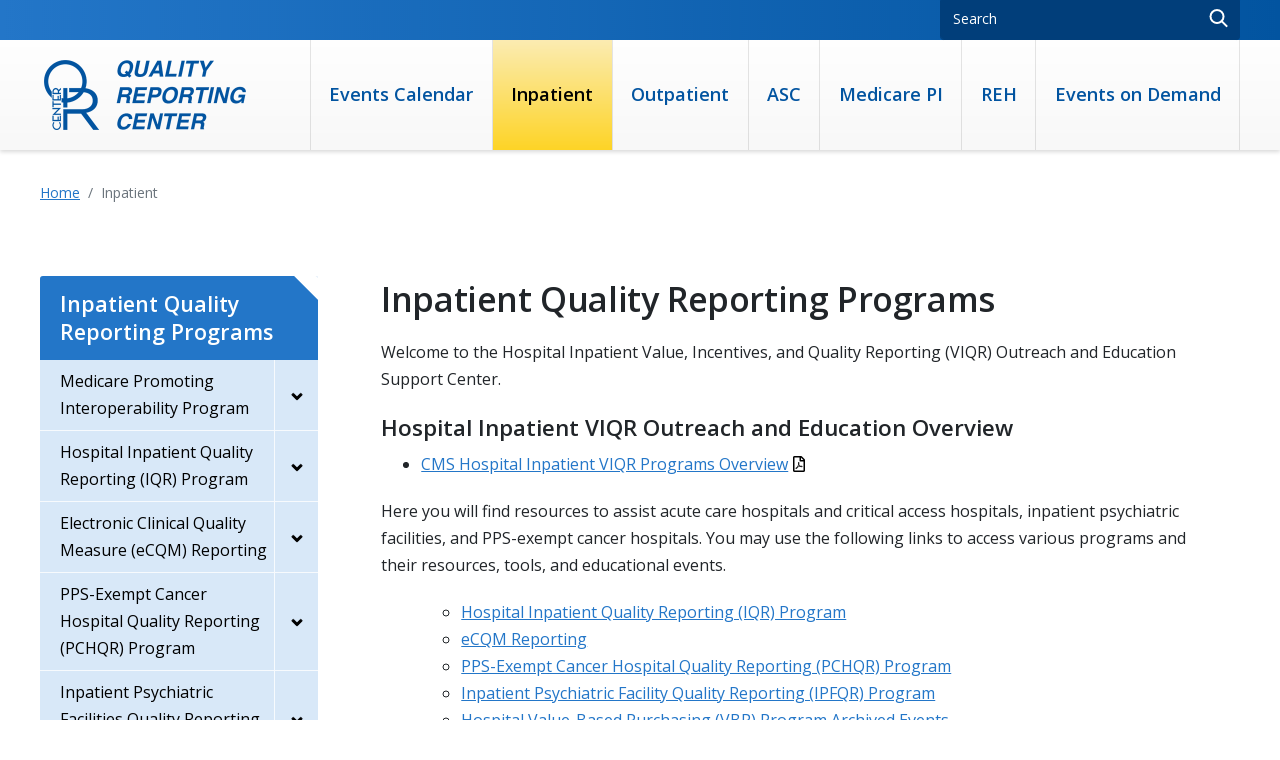

--- FILE ---
content_type: text/html; charset=utf-8
request_url: https://www.qualityreportingcenter.com/en/inpatient-quality-reporting-programs/
body_size: 6636
content:
<!DOCTYPE html>
<html lang="en">
<head>
	<meta charset="utf-8">
	<meta name="viewport" content="width=device-width, initial-scale=1, shrink-to-fit=no">
	<meta http-equiv="X-UA-Compatible" content="IE=Edge" />
	<link href="https://fonts.googleapis.com/css?family=Open+Sans:400,600,700" rel="stylesheet">

	<link rel="icon" href="/static/mainsite/images/favicon.ico" type="image/x-icon">

	<link href="/bundles/css?v=ifnI6htOZjh6IuMSOHOmQbJLFHjzN1qJzJbIGehHOD01" rel="stylesheet"/>

	

  <title>Inpatient Quality Reporting Programs</title>

<meta property="og:type" content="website">
<meta property="og:title" content="Inpatient Quality Reporting Programs">
    <meta property="og:description" content="Welcome to the Hospital Inpatient Value, Incentives, and Quality Reporting (VIQR) Outreach and Education Support Center. Hospital Inpatient VIQR Outreach and Education Overview Hospital Inpatient VIQR Outreach and Education Overview Here you will find resources to assist acute care hospitals and critical access hospitals, inpatient psychiatric facilities, and PPS-exempt cancer hospitals. You may use the …">
<meta property="og:url" content="/en/inpatient-quality-reporting-programs/">
</head>



<body>

  <header id="header" class="header header--with-image">
    <nav class="utility-nav" aria-label="utility">
        <div class="container-fluid">
            <form class="search-bar" action="/en/search-results/" method="get">
                <div class="input-group">
                    <input type="text" class="form-control form-control-sm" name="q" placeholder="Search" aria-label="Search">
                    <div class="input-group-append">
                        <input class="btn btn-sm btn-search" type="submit" aria-label="submit">
                    </div>
                </div>
            </form>
        </div>
    </nav>

    <div class="container-fluid">
        <a href="/en/" class="mobile-logo">    <img src="/globalassets/test-images/logo-white.png"  alt="" />
</a>
        <a href="/en/" class="main-logo">    <img src="/globalassets/test-images/logo-dark.png"  alt="Quality Reporting Center" />
</a>

        <button class="btn search-mobile__expand-btn" type="button" data-toggle="collapse" data-target="#searchCollapse" aria-expanded="false" aria-controls="searchCollapse">
            Search
        </button>
        <div class="collapse" id="searchCollapse">
            <form class="search-mobile" action="/en/search-results/" method="get">
                <div class="input-group">
                    <input type="text" class="form-control" placeholder="Search" aria-label="Search">
                    <div class="input-group-append">
                        <input class="btn search-mobile__btn" type="submit" name="q" value="Search">
                    </div>
                </div>
            </form>
        </div>

        <nav class="main-nav mln mln--navbar" data-mln-breakpoint="1200" aria-label="main">
    <button class="mln__expand-btn" type="button">
        Menu
    </button>
    <div class="mln__expander">
            <ul class="mln__list">
                    <li><a class="" href="/en/events-calendar/">Events Calendar</a></li>
                    <li><a class="active" href="/en/inpatient-quality-reporting-programs/">Inpatient</a></li>
                    <li><a class="" href="/en/hospital-oqr-program/">Outpatient</a></li>
                    <li><a class="" href="/en/ascqr-program/">ASC</a></li>
                    <li><a class="" href="/en/inpatient-quality-reporting-programs/pi/">Medicare PI</a></li>
                    <li><a class="" href="/en/rehqr-program/">REH</a></li>
                    <li><a class="" href="/en/events-on-demand/">Events on Demand</a></li>
            </ul>
            </div>
</nav>
    </div>
</header>

  <a href="#mainContent" id="mainContent" class="skip-link">Skip to main content</a>

  <img src="/static/mainsite/images/logo-dark.png" class="print-logo" alt="Quality Reporting Center">
  

<!-- Global site tag (gtag.js) - Google Analytics -->
<head>
  <script async src="https://www.googletagmanager.com/gtag/js?id=UA-4342577-35"></script>
  <script>
      window.dataLayer = window.dataLayer || [];
      function gtag() { dataLayer.push(arguments); }
    gtag('js', new Date());

    gtag('config', 'UA-4342577-35');
  </script>
</head>





<div class="container-fluid">
    <nav aria-label="breadcrumb">
        <ol class="breadcrumb">
                    <li class="breadcrumb-item"><a href="/en/">Home</a></li>
            <li class="breadcrumb-item active" aria-current="page">Inpatient</li>
        </ol>
    </nav>
</div>

<style>
  .carousel-indicators-allignment {
    margin: 0 0 -2.4%;
  }
</style>
<div class="container-fluid">
  
  

  <div class="row">
      <aside class="col-lg-4 col-xl-3" role="complementary">
        <div class="sidebars">
          <button class="subnav__expand btn" type="button" data-toggle="collapse" data-target="#subnavCollapse" aria-expanded="false" aria-controls="subnavCollapse">
            In this Section
          </button>
          <div class="collapse" id="subnavCollapse">
            <nav class="sub-nav mln">
              <h2 class="subnav__title">
                <a href="/en/inpatient-quality-reporting-programs/">Inpatient Quality Reporting Programs</a>
              </h2>
              <ul class="mln__list">
                  <li class="">
    <a href="/en/inpatient-quality-reporting-programs/pi/">Medicare Promoting Interoperability Program </a>
      <ul>
          <li class="">
    <a href="/en/inpatient-quality-reporting-programs/pi/listserve/">Medicare Promoting Interoperability Notifications</a>
      <ul>
          <li class="">
    <a href="/en/inpatient-quality-reporting-programs/pi/listserve/2026/">2026 Email Notifications</a>
  </li>
  <li class="">
    <a href="/en/inpatient-quality-reporting-programs/pi/listserve/2025/">2025 Email Notifications</a>
  </li>

      </ul>
  </li>
  <li class="">
    <a href="/en/inpatient-quality-reporting-programs/pi/resources-and-tools/">Tools and Resources</a>
  </li>
  <li class="">
    <a href="/en/inpatient-quality-reporting-programs/pi/archived-events/">Archived Events</a>
  </li>
  <li class="">
    <a href="/en/inpatient-quality-reporting-programs/pi/upcoming-events/">Upcoming Events</a>
  </li>

      </ul>
  </li>
  <li class="">
    <a href="/en/inpatient-quality-reporting-programs/hospital-inpatient-quality-reporting-iqr-program/">Hospital Inpatient Quality Reporting (IQR) Program</a>
      <ul>
          <li class="">
    <a href="/en/inpatient-quality-reporting-programs/hospital-inpatient-quality-reporting-iqr-program/upcoming-events/">Upcoming Events</a>
  </li>
  <li class="">
    <a href="/en/inpatient-quality-reporting-programs/hospital-inpatient-quality-reporting-iqr-program/listserves/">Hospital Inpatient Notifications</a>
      <ul>
          <li class="">
    <a href="/en/inpatient-quality-reporting-programs/hospital-inpatient-quality-reporting-iqr-program/listserves/2026/">2026 Email Notifications</a>
  </li>
  <li class="">
    <a href="/en/inpatient-quality-reporting-programs/hospital-inpatient-quality-reporting-iqr-program/listserves/2025/">2025 Email Notifications</a>
  </li>

      </ul>
  </li>
  <li class="">
    <a href="/en/inpatient-quality-reporting-programs/hospital-inpatient-quality-reporting-iqr-program/archived-events/">Archived Events</a>
  </li>
  <li class="">
    <a href="/en/inpatient-quality-reporting-programs/hospital-inpatient-quality-reporting-iqr-program/continuing-education/">Continuing Education</a>
  </li>
  <li class="">
    <a href="/en/inpatient-quality-reporting-programs/hospital-inpatient-quality-reporting-iqr-program/resources-and-tools2/">Tools and Resources</a>
  </li>
  <li class="">
    <a href="/en/inpatient-quality-reporting-programs/hospital-inpatient-quality-reporting-iqr-program/iqr-program-rule-history/">IQR Program Rule History</a>
  </li>
  <li class="">
    <a href="/en/events-calendar/">2024 Events</a>
      <ul>
          <li class="">
    <a href="/en/inpatient-quality-reporting-programs/hospital-inpatient-quality-reporting-iqr-program/2024-events/iqr091124/">Voluntary Reporting of the Hospital-Level THA/TKA PRO-Based Performance Measure</a>
      <ul>
          <li class="">
    <a href="/en/inpatient-quality-reporting-programs/hospital-inpatient-quality-reporting-iqr-program/2024-events/iqr091124/iqr091124/">IQR091124</a>
  </li>

      </ul>
  </li>
  <li class="">
    <a href="/en/inpatient-quality-reporting-programs/hospital-inpatient-quality-reporting-iqr-program/2024-events/iqr090524/">FY 2025 IPPS/LTCH PPS Final Rule ​ Overview for Hospital Quality Programs​</a>
      <ul>
          <li class="">
    <a href="/en/inpatient-quality-reporting-programs/hospital-inpatient-quality-reporting-iqr-program/2024-events/iqr090524/iqr090524rec/">IQR090524rec</a>
  </li>

      </ul>
  </li>
  <li class="">
    <a href="/en/inpatient-quality-reporting-programs/hospital-inpatient-quality-reporting-iqr-program/2024-events/iqr082924/">Severe Sepsis and Septic Shock: Management Bundle (Composite Measure) Crystalloid Fluid Administration Data Element Version 5.16 Questions and Answers</a>
  </li>
  <li class="">
    <a href="/en/inpatient-quality-reporting-programs/hospital-inpatient-quality-reporting-iqr-program/2024-events/vbp-08202024/">Overview of the Fiscal Year 2025 Hospital-Acquired Condition (HAC) Reduction Program and Hospital Readmission Reduction Program (HRRP)</a>
      <ul>
          <li class="">
    <a href="/en/inpatient-quality-reporting-programs/hospital-inpatient-quality-reporting-iqr-program/2024-events/vbp-08202024/vbp082024rec/">VBP082024rec</a>
  </li>

      </ul>
  </li>
  <li class="">
    <a href="/en/inpatient-quality-reporting-programs/hospital-inpatient-quality-reporting-iqr-program/2024-events/ecqm073024/">FY 2026 Hybrid Measures Data</a>
      <ul>
          <li class="">
    <a href="/en/inpatient-quality-reporting-programs/hospital-inpatient-quality-reporting-iqr-program/2024-events/ecqm073024/ecqm073024recondemand/">eCQM073024recondemand</a>
  </li>

      </ul>
  </li>
  <li class="">
    <a href="/en/inpatient-quality-reporting-programs/hospital-inpatient-quality-reporting-iqr-program/2024-events/iqr062624/">Overview of FY 2027 Inpatient Data Validation Efforts for Hospitals Selected Randomly</a>
      <ul>
          <li class="">
    <a href="/en/inpatient-quality-reporting-programs/hospital-inpatient-quality-reporting-iqr-program/2024-events/iqr062624/iqrrec062624/">IQRRec062624</a>
  </li>

      </ul>
  </li>
  <li class="">
    <a href="/en/inpatient-quality-reporting-programs/hospital-inpatient-quality-reporting-iqr-program/2024-events/iqr060524/">Hospital IQR Program Requirementsfor the FY 2026 Payment Determination</a>
      <ul>
          <li class="">
    <a href="/en/inpatient-quality-reporting-programs/hospital-inpatient-quality-reporting-iqr-program/2024-events/iqr060524/iqr060524/">IQR060524</a>
  </li>

      </ul>
  </li>
  <li class="">
    <a href="/en/inpatient-quality-reporting-programs/hospital-inpatient-quality-reporting-iqr-program/2024-events/vbp060524/">Reviewing Your FY 2025 Hospital VBP Program Medicare Spending per Beneficiary Hospital-Specific Report</a>
      <ul>
          <li class="">
    <a href="/en/inpatient-quality-reporting-programs/hospital-inpatient-quality-reporting-iqr-program/2024-events/vbp060524/vbp060524rec/">VBP060524rec</a>
  </li>

      </ul>
  </li>
  <li class="">
    <a href="/en/inpatient-quality-reporting-programs/hospital-inpatient-quality-reporting-iqr-program/2024-events/vbp52924/">July 2024 Public Reporting Claims-Based ​ Measures Hospital-Specific Report Overview</a>
      <ul>
          <li class="">
    <a href="/en/inpatient-quality-reporting-programs/hospital-inpatient-quality-reporting-iqr-program/2024-events/vbp52924/vbp052924rec/">VBP052924rec</a>
  </li>

      </ul>
  </li>
  <li class="">
    <a href="/en/inpatient-quality-reporting-programs/hospital-inpatient-quality-reporting-iqr-program/2024-events/vbp52224/">Reviewing Your FY 2025 Hospital VBP Program Mortality and Complication Measures HSR</a>
      <ul>
          <li class="">
    <a href="/en/inpatient-quality-reporting-programs/hospital-inpatient-quality-reporting-iqr-program/2024-events/vbp52224/vbp052224/">VBP052224</a>
  </li>

      </ul>
  </li>
  <li class="">
    <a href="/en/inpatient-quality-reporting-programs/hospital-inpatient-quality-reporting-iqr-program/2024-events/iqr051624/">FY 2025 IPPS/LTCH PPS Proposed Rule Overview for Hospital Quality Programs</a>
      <ul>
          <li class="">
    <a href="/en/inpatient-quality-reporting-programs/hospital-inpatient-quality-reporting-iqr-program/2024-events/iqr051624/iqr51624rec/">IQR51624rec</a>
  </li>

      </ul>
  </li>
  <li class="">
    <a href="/en/inpatient-quality-reporting-programs/hospital-inpatient-quality-reporting-iqr-program/2024-events/ecqmondemand/">Reporting eCQM and Hybrid Measure Data Using the 2024 CMS QRDA Category I Implementation Guide (On Demand)</a>
      <ul>
          <li class="">
    <a href="/en/inpatient-quality-reporting-programs/hospital-inpatient-quality-reporting-iqr-program/2024-events/ecqmondemand/ecqmondemandrec/">eCQMOnDemandrec</a>
  </li>

      </ul>
  </li>
  <li class="">
    <a href="/en/inpatient-quality-reporting-programs/hospital-inpatient-quality-reporting-iqr-program/2024-events/iqr042524/">Overall Hospital Quality Star Ratings: July 2024 Refresh</a>
      <ul>
          <li class="">
    <a href="/en/inpatient-quality-reporting-programs/hospital-inpatient-quality-reporting-iqr-program/2024-events/iqr042524/iqr42524rec/">IQR42524rec</a>
  </li>

      </ul>
  </li>
  <li class="">
    <a href="/en/inpatient-quality-reporting-programs/hospital-inpatient-quality-reporting-iqr-program/2024-events/vbp41724/">POSTPONED: Reviewing Your FY 2025 Hospital VBP Program Mortality and Complication Measures HSR</a>
  </li>
  <li class="">
    <a href="/en/inpatient-quality-reporting-programs/hospital-inpatient-quality-reporting-iqr-program/2024-events/hvbp-04102024/">Hospital VBP Program Knowledge Refresher: FY 2026 Overview</a>
      <ul>
          <li class="">
    <a href="/en/inpatient-quality-reporting-programs/hospital-inpatient-quality-reporting-iqr-program/2024-events/hvbp-04102024/vbp41024rec/">VBP41024rec</a>
  </li>

      </ul>
  </li>
  <li class="">
    <a href="/en/inpatient-quality-reporting-programs/hospital-inpatient-quality-reporting-iqr-program/2024-events/iqrsep31224/">Severe Sepsis and Septic Shock: Management Bundle (Composite Measure)Version 5.15a Review &amp; Updates</a>
      <ul>
          <li class="">
    <a href="/en/inpatient-quality-reporting-programs/hospital-inpatient-quality-reporting-iqr-program/2024-events/iqrsep31224/iqrsep31223rec/">IQRSEP31223rec</a>
  </li>

      </ul>
  </li>
  <li class="">
    <a href="/en/inpatient-quality-reporting-programs/hospital-inpatient-quality-reporting-iqr-program/2024-events/hospital-vbp-program-hac-reduction-program-and-hospitalreadmissions-reduction-program-fy-2024-provider-data-catalog-update/">Hospital VBP Program, HAC Reduction Program, and Hospital Readmissions Reduction Program FY 2024 Provider Data Catalog Update</a>
      <ul>
          <li class="">
    <a href="/en/inpatient-quality-reporting-programs/hospital-inpatient-quality-reporting-iqr-program/2024-events/hospital-vbp-program-hac-reduction-program-and-hospitalreadmissions-reduction-program-fy-2024-provider-data-catalog-update/vbp022124rec/">VBP022124rec</a>
  </li>

      </ul>
  </li>
  <li class="">
    <a href="/en/inpatient-quality-reporting-programs/hospital-inpatient-quality-reporting-iqr-program/2024-events/iqr021524/">Overview of FY 2026 Inpatient Data Validation Efforts for Hospitals Selected as Targeted</a>
      <ul>
          <li class="">
    <a href="/en/inpatient-quality-reporting-programs/hospital-inpatient-quality-reporting-iqr-program/2024-events/iqr021524/iqr21524rec/">IQR21524rec</a>
  </li>

      </ul>
  </li>

      </ul>
  </li>
  <li class="">
    <a href="/en/events-calendar/">2025 Events</a>
      <ul>
          <li class="">
    <a href="/en/inpatient-quality-reporting-programs/hospital-inpatient-quality-reporting-iqr-program/2025-events/iqrvbp043025/">Reviewing Your Fiscal Year 2026 Hospital Value-Based Purchasing Program Mortality and Complication Measures Hospital-Specific Report</a>
  </li>
  <li class="">
    <a href="/en/inpatient-quality-reporting-programs/hospital-inpatient-quality-reporting-iqr-program/2025-events/iqr040925/">FY 2027 Baseline Measures Report Overview</a>
  </li>
  <li class="">
    <a href="/en/inpatient-quality-reporting-programs/hospital-inpatient-quality-reporting-iqr-program/2025-events/iqr040125/">Severe Sepsis and Septic Shock: Management Bundle (Composite Measure) Version 5.17a Review and Updates</a>
      <ul>
          <li class="">
    <a href="/en/inpatient-quality-reporting-programs/hospital-inpatient-quality-reporting-iqr-program/2025-events/iqr040125/iqr040125rec/">IQR040125rec</a>
  </li>

      </ul>
  </li>
  <li class="">
    <a href="/en/inpatient-quality-reporting-programs/hospital-inpatient-quality-reporting-iqr-program/2025-events/vbp030535/">Hospital VBP Program, HAC Reduction Program, and  Hospital Readmissions Reduction Program  FY 2025 Provider Data Catalog Update</a>
      <ul>
          <li class="">
    <a href="/en/inpatient-quality-reporting-programs/hospital-inpatient-quality-reporting-iqr-program/2025-events/vbp030535/iqr030525rec/">IQR030525rec</a>
  </li>

      </ul>
  </li>

      </ul>
  </li>
  <li class="">
    <a href="/en/events-calendar/">2026 Events Page</a>
      <ul>
          <li class="">
    <a href="/en/inpatient-quality-reporting-programs/hospital-inpatient-quality-reporting-iqr-program/2026-events-page/012826/">Overall Hospital Quality Star Ratings: April 2026 Refresh</a>
  </li>

      </ul>
  </li>

      </ul>
  </li>
  <li class="">
    <a href="/en/inpatient-quality-reporting-programs/other-programs/">Electronic Clinical Quality Measure (eCQM) Reporting </a>
      <ul>
          <li class="">
    <a href="/en/inpatient-quality-reporting-programs/other-programs/resources-and-tools/">eCQM Resources and Tools</a>
      <ul>
          <li class="">
    <a href="/en/inpatient-quality-reporting-programs/other-programs/resources-and-tools/ecqm--resources-and-tools-archive/">Archived eCQM  Resources and Tools</a>
  </li>

      </ul>
  </li>
  <li class="">
    <a href="/en/inpatient-quality-reporting-programs/other-programs/ecqm-archived-events/">eCQM Events</a>
      <ul>
          <li class="">
    <a href="/en/inpatient-quality-reporting-programs/other-programs/ecqm-archived-events/archived-ecqm-events/">Archived eCQM Events</a>
  </li>

      </ul>
  </li>
  <li class="">
    <a href="/en/inpatient-quality-reporting-programs/other-programs/ecqm-reporting-notifications/">eCQM Reporting  Notifications</a>
      <ul>
          <li class="">
    <a href="/en/inpatient-quality-reporting-programs/other-programs/ecqm-reporting-notifications/archived-ecqm-notifications/">Archived eCQM Reporting Notifications</a>
  </li>
  <li class="">
    <a href="/en/inpatient-quality-reporting-programs/other-programs/ecqm-reporting-notifications/2025/">eCQM Notifications 2025</a>
  </li>
  <li class="">
    <a href="/en/inpatient-quality-reporting-programs/other-programs/ecqm-reporting-notifications/2026/">eCQM Notifications 2026</a>
  </li>

      </ul>
  </li>

      </ul>
  </li>
  <li class="">
    <a href="/en/inpatient-quality-reporting-programs/pps-exempt-cancer-hospital-quality-reporting-pchqr-program/">PPS-Exempt Cancer Hospital Quality Reporting (PCHQR) Program</a>
      <ul>
          <li class="">
    <a href="/en/inpatient-quality-reporting-programs/pps-exempt-cancer-hospital-quality-reporting-pchqr-program/upcoming-events/">Upcoming Events</a>
  </li>
  <li class="">
    <a href="/en/inpatient-quality-reporting-programs/pps-exempt-cancer-hospital-quality-reporting-pchqr-program/archived-events/">PCHQR Archived Events</a>
  </li>
  <li class="">
    <a href="/en/inpatient-quality-reporting-programs/pps-exempt-cancer-hospital-quality-reporting-pchqr-program/resources-and-tools3/">PCHQR Program Resources and Tools</a>
  </li>
  <li class="">
    <a href="/en/inpatient-quality-reporting-programs/pps-exempt-cancer-hospital-quality-reporting-pchqr-program/listserve/">PPS-Exempt Cancer Hospital Notifications</a>
      <ul>
          <li class="">
    <a href="/en/inpatient-quality-reporting-programs/pps-exempt-cancer-hospital-quality-reporting-pchqr-program/listserve/2025-email-notifications/">2025 Email Notifications</a>
  </li>

      </ul>
  </li>
  <li class="">
    <a href="/en/inpatient-quality-reporting-programs/pps-exempt-cancer-hospital-quality-reporting-pchqr-program/final-rule/">Final Rules for Hospital Inpatient Prospective Payment Systems</a>
  </li>
  <li class="">
    <a href="/en/inpatient-quality-reporting-programs/pps-exempt-cancer-hospital-quality-reporting-pchqr-program/2025-events/">2025 Events</a>
      <ul>
          <li class="">
    <a href="/en/inpatient-quality-reporting-programs/pps-exempt-cancer-hospital-quality-reporting-pchqr-program/2025-events/pch052925ondemand/">PCHQR Program: FY 2026 IPPS/LTCH PPS Proposed Rule</a>
  </li>

      </ul>
  </li>

      </ul>
  </li>
  <li class="">
    <a href="/en/inpatient-quality-reporting-programs/inpatient-psychiatric-facilities-quality-reporting-program/">Inpatient Psychiatric Facilities Quality Reporting Program</a>
      <ul>
          <li class="">
    <a href="/en/inpatient-quality-reporting-programs/inpatient-psychiatric-facilities-quality-reporting-program/archived-events/">Archived Events</a>
  </li>
  <li class="">
    <a href="/en/inpatient-quality-reporting-programs/inpatient-psychiatric-facilities-quality-reporting-program/upcoming-events/">Upcoming Events</a>
  </li>
  <li class="">
    <a href="/en/inpatient-quality-reporting-programs/inpatient-psychiatric-facilities-quality-reporting-program/resources-and-tools/">Resources and Tools</a>
  </li>
  <li class="">
    <a href="/en/inpatient-quality-reporting-programs/inpatient-psychiatric-facilities-quality-reporting-program/archive-of-previous-paper-tools/">Archived Resources</a>
  </li>
  <li class="">
    <a href="/en/inpatient-quality-reporting-programs/inpatient-psychiatric-facilities-quality-reporting-program/listserve/">Inpatient Psychiatric Facility Notifications</a>
      <ul>
          <li class="">
    <a href="/en/inpatient-quality-reporting-programs/inpatient-psychiatric-facilities-quality-reporting-program/listserve/2025-email-notifications/">2025 Email Notifications</a>
  </li>

      </ul>
  </li>
  <li class="">
    <a href="/en/inpatient-quality-reporting-programs/inpatient-psychiatric-facilities-quality-reporting-program/add-ipfqr-program-rule-history/">IPFQR Program Rule History </a>
  </li>
  <li class="">
    <a href="/en/inpatient-quality-reporting-programs/inpatient-psychiatric-facilities-quality-reporting-program/2025-events/">2025 Events</a>
      <ul>
          <li class="">
    <a href="/en/inpatient-quality-reporting-programs/inpatient-psychiatric-facilities-quality-reporting-program/2025-events/ipf072325/">IPFQR Program: Keys to Successful FY 2026 Reporting</a>
      <ul>
          <li class="">
    <a href="/en/inpatient-quality-reporting-programs/inpatient-psychiatric-facilities-quality-reporting-program/2025-events/ipf072325/ipf072325rec/">IPF072325rec</a>
  </li>

      </ul>
  </li>

      </ul>
  </li>

      </ul>
  </li>
  <li class="">
    <a href="/en/inpatient-quality-reporting-programs/video-tutorials/">Video Tutorials</a>
      <ul>
          <li class="">
    <a href="/en/inpatient-quality-reporting-programs/video-tutorials/accessing-and-interpreting-the-ipfqr-program-ppr/">Accessing and Interpreting the IPFQR Program PPR</a>
  </li>

      </ul>
  </li>
  <li class="">
    <a href="/en/inpatient-quality-reporting-programs/hospital-value-based-purchasing-vbp-program/">Hospital Value-Based Purchasing (VBP) Program (The pages under this section are no longer being updated as of June 16, 2024)</a>
      <ul>
          <li class="">
    <a href="/en/inpatient-quality-reporting-programs/hospital-value-based-purchasing-vbp-program/vbp-tools-and-resources/">VBP Tools and Resources </a>
  </li>
  <li class="">
    <a href="/en/inpatient-quality-reporting-programs/hospital-value-based-purchasing-vbp-program/vbp-archived-tools/">Archived Hospital VBP Resources </a>
  </li>
  <li class="">
    <a href="/en/inpatient-quality-reporting-programs/hospital-value-based-purchasing-vbp-program/vbp-archived-events/">VBP Archived Events</a>
  </li>

      </ul>
  </li>
  <li class="">
    <a href="/en/inpatient-quality-reporting-programs/newsletters/">Newsletters</a>
      <ul>
          <li class="">
    <a href="/en/inpatient-quality-reporting-programs/newsletters/archived-newsletters/">Archived Newsletters</a>
  </li>

      </ul>
  </li>
  <li class="">
    <a href="/en/inpatient-quality-reporting-programs/CCNLookup/">Provider Contact Lookup Form</a>
  </li>

              </ul>
            </nav>
            
          </div>
        </div>
      </aside>
    <main class="col-lg-8 col-xl-9">
        <section class="width-control wysiwyg">
          <h1 class="pagetitle" id="mainContent" tabindex="-1">Inpatient Quality Reporting Programs</h1>
          <div class="inner">
<div class="full wp-ed">
<p>Welcome to the Hospital Inpatient Value, Incentives, and Quality Reporting (VIQR) Outreach and Education Support Center.</p>
<h3>Hospital Inpatient VIQR Outreach and Education Overview</h3>
<ul>
<li><a title="CMS IVIQR Programs Overview_5.21.2019_vFINAL(508).pdf" href="/contentassets/a77dc8d957b8466aa90f69f1fd9b0ef3/cms-iviqr-programs-overview_5.21.2019_vfinal508.pdf">CMS Hospital Inpatient VIQR Programs Overview</a></li>
</ul>
<p>Here you will find resources to assist acute care hospitals and critical access hospitals, inpatient psychiatric facilities, and PPS-exempt cancer hospitals. You may use the following links to access various programs and their resources, tools, and educational events.</p>
<ul>
<ul>
<li><a title="Hospital Inpatient Quality Reporting (IQR) Program" href="/en/inpatient-quality-reporting-programs/hospital-inpatient-quality-reporting-iqr-program/">Hospital Inpatient Quality Reporting (IQR) Program</a></li>
<li><a href="/en/inpatient-quality-reporting-programs/other-programs/">eCQM Reporting</a></li>
<li><a title="PPS-Exempt Cancer Hospital Quality Reporting Program" href="/en/inpatient-quality-reporting-programs/pps-exempt-cancer-hospital-quality-reporting-pchqr-program/">PPS-Exempt Cancer Hospital Quality Reporting (PCHQR) Program</a></li>
<li><a title="Inpatient Psychiatric Facilities Quality Reporting Program" href="/en/inpatient-quality-reporting-programs/inpatient-psychiatric-facilities-quality-reporting-program/">Inpatient Psychiatric Facility Quality Reporting (IPFQR) Program</a></li>
<li><a href="/en/inpatient-quality-reporting-programs/hospital-value-based-purchasing-vbp-program/vbp-archived-events/">Hospital Value-Based Purchasing (VBP) Program Archived Events</a></li>
</ul>
</ul>
</div>
</div>
        </section>
    </main>

  </div>
</div>



</body>

<script type="text/javascript" src="/Scripts/jquery-3.5.1.js"></script>
<script type="text/javascript" src="/Static/mainsite/js/vendor/jquery.hoverIntent.minified.js"></script>
<script type="text/javascript" src="/Static/mainsite/js/vendor/jquery.matchHeight-min.js"></script>
<script type="text/javascript" src="/Static/mainsite/js/vendor/multilevel-nav.min.js"></script>
<script type="text/javascript" src="/Static/mainsite/js/vendor/popper.min.js"></script>
<script type="text/javascript" src="/Static/mainsite/js/vendor/jquery.validate.min.js"></script>
<script type="text/javascript" src="/Static/mainsite/js/accordions.js"></script>


  
    <div class="pre-footer">
        <div class="container-fluid">
            <div class="tweet">
                <a href="https://t.co/4Zohi6MM9R" class="tweet__icon">
                    <img src="/Static/mainsite/images/CMSGov-icon.jpg" alt="CMS Gov">
                </a>
                <div class="tweet__content">
                    <p class="tweet__meta"><b>CMSGov</b> - 2 years ago</p>
                    <p>For the latest CMS updates on X, please go to <a href="https://x.com/CMSGov">https://x.com/CMSGov</a>.</p>
                </div>
                <a href="https://twitter.com/CMSGov" class="btn btn-secondary tweet__link"><img src="/static/mainsite/images/icon-twitter.png" class="btn__icon" alt="CMSGov"> Follow CMSGov on Twitter</a>
            </div>
        </div>
    </div>

<div class="footer">
    <div class="container-fluid">
        <a href="#mainContent" class="back-to-top cd-top">Back to Top</a>
        <div class="row">
            <div class="col-sm-12 col-md-6">
                    <ul class="footer__nav">
                            <li><a href="/en/inpatient-quality-reporting-programs/hospital-inpatient-quality-reporting-iqr-program/">IQR Program Information</a></li>
                            <li><a href="/en/inpatient-quality-reporting-programs/pps-exempt-cancer-hospital-quality-reporting-pchqr-program/">PCH Program Information</a></li>
                            <li><a href="/en/inpatient-quality-reporting-programs/inpatient-psychiatric-facilities-quality-reporting-program/">IPF Program Information</a></li>
                            <li><a href="/en/hospital-oqr-program/program-information2/">OQR Program Information</a></li>
                            <li><a href="/en/ascqr-program/program-information/">ASC Program Information</a></li>
                            <li><a href="/en/rehqr-program/program-information/">REH Program Information</a></li>
                    </ul>
            </div>
            <div class="col-sm-12 col-md-6">
                <div class="footer__text">
                        <img src="/globalassets/test-images/logo-white.png" class=footer__logo alt="" />

                    <address class="footer__contact">
                        <p><span style="font-size: 11.0pt; font-family: 'Aptos',sans-serif; mso-fareast-font-family: Aptos; mso-fareast-theme-font: minor-latin; mso-bidi-font-family: Aptos; mso-ligatures: standardcontextual; mso-ansi-language: EN-US; mso-fareast-language: EN-US; mso-bidi-language: AR-SA;">2390&nbsp;</span>East Camelback Road<br />Suite 400<br />Phoenix, AZ 85016-3479&nbsp;</p>
<p><strong><a href="/en/contact-us/">Contact Us</a></strong></p>
                            <p>
<a href="http://facebook.com/" class="social-link"><img src="/Static/mainsite/images/icon-facebook.png" alt="facebook"></a>                            </p>

                        <p>©2026 HSAG. All Rights Reserved.</p>
                    </address>
                </div>
            </div>
        </div>
    </div>
</div>

<script src="/bundles/mainjs?v=vWLcM2u19BR_3vap09_Pz9f1kDUOSpzWrHGECxfrj9U1"></script>




--- FILE ---
content_type: text/css; charset=utf-8
request_url: https://www.qualityreportingcenter.com/bundles/css?v=ifnI6htOZjh6IuMSOHOmQbJLFHjzN1qJzJbIGehHOD01
body_size: 50218
content:
/* Minification failed. Returning unminified contents.
(8,7): run-time error CSS1062: Expected semicolon or closing curly-brace, found '-'
(8,22): run-time error CSS1062: Expected semicolon or closing curly-brace, found '-'
(8,39): run-time error CSS1062: Expected semicolon or closing curly-brace, found '-'
(8,56): run-time error CSS1062: Expected semicolon or closing curly-brace, found '-'
(8,71): run-time error CSS1062: Expected semicolon or closing curly-brace, found '-'
(8,85): run-time error CSS1062: Expected semicolon or closing curly-brace, found '-'
(8,102): run-time error CSS1062: Expected semicolon or closing curly-brace, found '-'
(8,119): run-time error CSS1062: Expected semicolon or closing curly-brace, found '-'
(8,135): run-time error CSS1062: Expected semicolon or closing curly-brace, found '-'
(8,150): run-time error CSS1062: Expected semicolon or closing curly-brace, found '-'
(8,165): run-time error CSS1062: Expected semicolon or closing curly-brace, found '-'
(8,178): run-time error CSS1062: Expected semicolon or closing curly-brace, found '-'
(8,193): run-time error CSS1062: Expected semicolon or closing curly-brace, found '-'
(8,213): run-time error CSS1062: Expected semicolon or closing curly-brace, found '-'
(8,231): run-time error CSS1062: Expected semicolon or closing curly-brace, found '-'
(8,251): run-time error CSS1062: Expected semicolon or closing curly-brace, found '-'
(8,269): run-time error CSS1062: Expected semicolon or closing curly-brace, found '-'
(8,284): run-time error CSS1062: Expected semicolon or closing curly-brace, found '-'
(8,302): run-time error CSS1062: Expected semicolon or closing curly-brace, found '-'
(8,319): run-time error CSS1062: Expected semicolon or closing curly-brace, found '-'
(8,335): run-time error CSS1062: Expected semicolon or closing curly-brace, found '-'
(8,350): run-time error CSS1062: Expected semicolon or closing curly-brace, found '-'
(8,368): run-time error CSS1062: Expected semicolon or closing curly-brace, found '-'
(8,390): run-time error CSS1062: Expected semicolon or closing curly-brace, found '-'
(8,412): run-time error CSS1062: Expected semicolon or closing curly-brace, found '-'
(8,434): run-time error CSS1062: Expected semicolon or closing curly-brace, found '-'
(8,457): run-time error CSS1062: Expected semicolon or closing curly-brace, found '-'
(8,610): run-time error CSS1062: Expected semicolon or closing curly-brace, found '-'
 */
@charset "UTF-8";@font-face{font-family:'FontAwesome';font-style:normal;font-weight:400;src:url("/static/mainsite/fonts/fa-regular-400.eot?");src:url("/static/mainsite/fonts/fa-regular-400.eot?#iefix") format("embedded-opentype"),url("/static/mainsite/fonts/fa-regular-400.woff2") format("woff2"),url("/static/mainsite/fonts/fa-regular-400.woff") format("woff"),url("/static/mainsite/fonts/fa-regular-400.ttf") format("truetype"),url("/static/mainsite/fonts/fa-regular-400.svg#fontawesome") format("svg");}
/*!
 * Bootstrap v4.0.0 (https://getbootstrap.com)
 * Copyright 2011-2018 The Bootstrap Authors
 * Copyright 2011-2018 Twitter, Inc.
 * Licensed under MIT (https://github.com/twbs/bootstrap/blob/master/LICENSE)
 */
:root{--blue:#007bff;--indigo:#6610f2;--purple:#6f42c1;--pink:#e83e8c;--red:#dc3545;--orange:#f79548;--yellow:#fed426;--green:#79c36e;--teal:#20c997;--cyan:#17a2b8;--white:#fff;--gray:#6c757d;--gray-dark:#343a40;--primary:#2376c8;--secondary:#0254a0;--success:#79c36e;--info:#17a2b8;--warning:#fed426;--danger:#dc3545;--light:#f8f9fa;--dark:#343a40;--breakpoint-xs:0;--breakpoint-sm:576px;--breakpoint-md:768px;--breakpoint-lg:992px;--breakpoint-xl:1200px;--font-family-sans-serif:"Open Sans",Frutiger,"Frutiger Linotype",Univers,Calibri,"Myriad Pro",Myriad,Geneva,"Helvetica Neue",Helvetica,Arial,sans-serif;--font-family-monospace:SFMono-Regular,Menlo,Monaco,Consolas,"Liberation Mono","Courier New",monospace;}*,*::before,*::after{box-sizing:border-box;}html{font-family:sans-serif;line-height:1.15;-webkit-text-size-adjust:100%;-ms-text-size-adjust:100%;-ms-overflow-style:scrollbar;-webkit-tap-highlight-color:transparent;}@-ms-viewport{width:device-width;}article,aside,dialog,figcaption,figure,footer,header,hgroup,main,nav,section{display:block;}body{margin:0;font-family:"Open Sans",Frutiger,"Frutiger Linotype",Univers,Calibri,"Myriad Pro",Myriad,Geneva,"Helvetica Neue",Helvetica,Arial,sans-serif;font-size:1rem;font-weight:400;line-height:1.7;color:#212529;text-align:left;background-color:#fff;}[tabindex="-1"]:focus{outline:0 !important;}hr{box-sizing:content-box;height:0;overflow:visible;}h1,h2,h3,h4,h5,h6,legend,.print-icon{margin-top:0;margin-bottom:.5rem;}p{margin-top:0;margin-bottom:1rem;}abbr[title],abbr[data-original-title]{text-decoration:underline;text-decoration:underline dotted;cursor:help;border-bottom:0;}address{margin-bottom:1rem;font-style:normal;line-height:inherit;}ol,ul,dl{margin-top:0;margin-bottom:1rem;}ol ol,ul ul,ol ul,ul ol{margin-bottom:0;}dt{font-weight:700;}dd{margin-bottom:.5rem;margin-left:0;}blockquote{margin:0 0 1rem;}dfn{font-style:italic;}b,strong{font-weight:bolder;}small{font-size:80%;}sub,sup{position:relative;font-size:75%;line-height:0;vertical-align:baseline;}sub{bottom:-.25em;}sup{top:-.5em;}a{color:#2376c8;text-decoration:none;background-color:transparent;-webkit-text-decoration-skip:objects;}a:hover{color:#185087;text-decoration:underline;}a:not([href]):not([tabindex]){color:inherit;text-decoration:none;}a:not([href]):not([tabindex]):hover,a:not([href]):not([tabindex]):focus{color:inherit;text-decoration:none;}a:not([href]):not([tabindex]):focus{outline:0;}pre,code,kbd,samp{font-family:monospace,monospace;font-size:1em;}pre{margin-top:0;margin-bottom:1rem;overflow:auto;-ms-overflow-style:scrollbar;}figure{margin:0 0 1rem;}img{vertical-align:middle;border-style:none;}svg:not(:root){overflow:hidden;}table{border-collapse:collapse;}caption{padding-top:.75rem;padding-bottom:.75rem;color:#6c757d;text-align:left;caption-side:bottom;}th{text-align:inherit;}label{display:inline-block;margin-bottom:.5rem;}button{border-radius:0;}button:focus{outline:1px dotted;outline:5px auto -webkit-focus-ring-color;}input,button,select,optgroup,textarea{margin:0;font-family:inherit;font-size:inherit;line-height:inherit;}button,input{overflow:visible;}button,select{text-transform:none;}button,html [type="button"],[type="reset"],[type="submit"]{-webkit-appearance:button;}button::-moz-focus-inner,[type="button"]::-moz-focus-inner,[type="reset"]::-moz-focus-inner,[type="submit"]::-moz-focus-inner{padding:0;border-style:none;}input[type="radio"],input[type="checkbox"]{box-sizing:border-box;padding:0;}input[type="date"],input[type="time"],input[type="datetime-local"],input[type="month"]{-webkit-appearance:listbox;}textarea{overflow:auto;resize:vertical;}fieldset{min-width:0;padding:0;margin:0;border:0;}legend{display:block;width:100%;max-width:100%;padding:0;margin-bottom:.5rem;font-size:1.5rem;line-height:inherit;color:inherit;white-space:normal;}progress{vertical-align:baseline;}[type="number"]::-webkit-inner-spin-button,[type="number"]::-webkit-outer-spin-button{height:auto;}[type="search"]{outline-offset:-2px;-webkit-appearance:none;}[type="search"]::-webkit-search-cancel-button,[type="search"]::-webkit-search-decoration{-webkit-appearance:none;}::-webkit-file-upload-button{font:inherit;-webkit-appearance:button;}output{display:inline-block;}summary{display:list-item;cursor:pointer;}template{display:none;}[hidden]{display:none !important;}h1,h2,h3,h4,h5,h6,legend,.print-icon,.h1,.h2,.h3,.h4,.h5,.h6{margin-bottom:.5rem;font-family:inherit;font-weight:500;line-height:1.35;color:inherit;}h1,.h1{font-size:1.8rem;}h2,.h2{font-size:1.6rem;}h3,.h3{font-size:1.4rem;}h4,.h4{font-size:1.3rem;}h5,.h5{font-size:1rem;}h6,legend,.print-icon,.h6{font-size:.88rem;}.lead{font-size:1.25rem;font-weight:300;}.display-1{font-size:6rem;font-weight:300;line-height:1.35;}.display-2{font-size:5.5rem;font-weight:300;line-height:1.35;}.display-3{font-size:4.5rem;font-weight:300;line-height:1.35;}.display-4{font-size:3.5rem;font-weight:300;line-height:1.35;}hr{margin-top:1rem;margin-bottom:1rem;border:0;border-top:1px solid rgba(0,0,0,.1);}small,.small{font-size:80%;font-weight:400;}mark,.mark{padding:.2em;background-color:#fcf8e3;}.list-unstyled{padding-left:0;list-style:none;}.list-inline{padding-left:0;list-style:none;}.list-inline-item{display:inline-block;}.list-inline-item:not(:last-child){margin-right:.5rem;}.initialism{font-size:90%;text-transform:uppercase;}.blockquote{margin-bottom:1rem;font-size:1.25rem;}.blockquote-footer{display:block;font-size:80%;color:#6c757d;}.blockquote-footer::before{content:"— ";}.img-fluid{max-width:100%;height:auto;}.img-thumbnail{padding:.25rem;background-color:#fff;border:1px solid #dee2e6;border-radius:.25rem;max-width:100%;height:auto;}.figure{display:inline-block;}.figure-img{margin-bottom:.5rem;line-height:1;}.figure-caption{font-size:90%;color:#6c757d;}code,kbd,pre,samp{font-family:SFMono-Regular,Menlo,Monaco,Consolas,"Liberation Mono","Courier New",monospace;}code{font-size:87.5%;color:#e83e8c;word-break:break-word;}a>code{color:inherit;}kbd{padding:.2rem .4rem;font-size:87.5%;color:#fff;background-color:#212529;border-radius:.2rem;}kbd kbd{padding:0;font-size:100%;font-weight:700;}pre{display:block;font-size:87.5%;color:#212529;}pre code{font-size:inherit;color:inherit;word-break:normal;}.pre-scrollable{max-height:340px;overflow-y:scroll;}.container{width:100%;padding-right:15px;padding-left:15px;margin-right:auto;margin-left:auto;}@media(min-width:576px){.container{max-width:540px;}}@media(min-width:768px){.container{max-width:720px;}}@media(min-width:992px){.container{max-width:960px;}}@media(min-width:1200px){.container{max-width:1140px;}}.container-fluid{width:100%;padding-right:15px;padding-left:15px;margin-right:auto;margin-left:auto;}.row,.block .block-primary.block-teaser .title,.block .block-secondary.block-teaser .title,.block .block-tertiary.block-teaser .title,.block .block-grey.block-teaser .title{display:flex;flex-wrap:wrap;margin-right:-15px;margin-left:-15px;}.no-gutters{margin-right:0;margin-left:0;}.no-gutters>.col,.no-gutters>[class*="col-"]{padding-right:0;padding-left:0;}.col-1,.col-2,.col-3,.col-4,.col-5,.col-6,.col-7,.col-8,.col-9,.col-10,.col-11,.col-12,.col,.col-auto,.col-sm-1,.col-sm-2,.col-sm-3,.col-sm-4,.col-sm-5,.col-sm-6,.col-sm-7,.col-sm-8,.col-sm-9,.col-sm-10,.col-sm-11,.col-sm-12,.col-sm,.col-sm-auto,.col-md-1,.col-md-2,.col-md-3,.col-md-4,.col-md-5,.col-md-6,.col-md-7,.col-md-8,.col-md-9,.col-md-10,.col-md-11,.col-md-12,.col-md,.col-md-auto,.col-lg-1,.col-lg-2,.col-lg-3,.col-lg-4,.col-lg-5,.col-lg-6,.col-lg-7,.col-lg-8,.col-lg-9,.col-lg-10,.col-lg-11,.col-lg-12,.col-lg,.col-lg-auto,.col-xl-1,.col-xl-2,.col-xl-3,.col-xl-4,.col-xl-5,.col-xl-6,.col-xl-7,.col-xl-8,.col-xl-9,.col-xl-10,.col-xl-11,.col-xl-12,.col-xl,.col-xl-auto{position:relative;width:100%;min-height:1px;padding-right:15px;padding-left:15px;}.col{flex-basis:0;flex-grow:1;max-width:100%;}.col-auto{flex:0 0 auto;width:auto;max-width:none;}.col-1{flex:0 0 8.33333%;max-width:8.33333%;}.col-2{flex:0 0 16.66667%;max-width:16.66667%;}.col-3{flex:0 0 25%;max-width:25%;}.col-4{flex:0 0 33.33333%;max-width:33.33333%;}.col-5{flex:0 0 41.66667%;max-width:41.66667%;}.col-6{flex:0 0 50%;max-width:50%;}.col-7{flex:0 0 58.33333%;max-width:58.33333%;}.col-8{flex:0 0 66.66667%;max-width:66.66667%;}.col-9{flex:0 0 75%;max-width:75%;}.col-10{flex:0 0 83.33333%;max-width:83.33333%;}.col-11{flex:0 0 91.66667%;max-width:91.66667%;}.col-12{flex:0 0 100%;max-width:100%;}.order-first{order:-1;}.order-last{order:13;}.order-0{order:0;}.order-1{order:1;}.order-2{order:2;}.order-3{order:3;}.order-4{order:4;}.order-5{order:5;}.order-6{order:6;}.order-7{order:7;}.order-8{order:8;}.order-9{order:9;}.order-10{order:10;}.order-11{order:11;}.order-12{order:12;}.offset-1{margin-left:8.33333%;}.offset-2{margin-left:16.66667%;}.offset-3{margin-left:25%;}.offset-4{margin-left:33.33333%;}.offset-5{margin-left:41.66667%;}.offset-6{margin-left:50%;}.offset-7{margin-left:58.33333%;}.offset-8{margin-left:66.66667%;}.offset-9{margin-left:75%;}.offset-10{margin-left:83.33333%;}.offset-11{margin-left:91.66667%;}@media(min-width:576px){.col-sm{flex-basis:0;flex-grow:1;max-width:100%;}.col-sm-auto{flex:0 0 auto;width:auto;max-width:none;}.col-sm-1{flex:0 0 8.33333%;max-width:8.33333%;}.col-sm-2{flex:0 0 16.66667%;max-width:16.66667%;}.col-sm-3{flex:0 0 25%;max-width:25%;}.col-sm-4{flex:0 0 33.33333%;max-width:33.33333%;}.col-sm-5{flex:0 0 41.66667%;max-width:41.66667%;}.col-sm-6{flex:0 0 50%;max-width:50%;}.col-sm-7{flex:0 0 58.33333%;max-width:58.33333%;}.col-sm-8{flex:0 0 66.66667%;max-width:66.66667%;}.col-sm-9{flex:0 0 75%;max-width:75%;}.col-sm-10{flex:0 0 83.33333%;max-width:83.33333%;}.col-sm-11{flex:0 0 91.66667%;max-width:91.66667%;}.col-sm-12{flex:0 0 100%;max-width:100%;}.order-sm-first{order:-1;}.order-sm-last{order:13;}.order-sm-0{order:0;}.order-sm-1{order:1;}.order-sm-2{order:2;}.order-sm-3{order:3;}.order-sm-4{order:4;}.order-sm-5{order:5;}.order-sm-6{order:6;}.order-sm-7{order:7;}.order-sm-8{order:8;}.order-sm-9{order:9;}.order-sm-10{order:10;}.order-sm-11{order:11;}.order-sm-12{order:12;}.offset-sm-0{margin-left:0;}.offset-sm-1{margin-left:8.33333%;}.offset-sm-2{margin-left:16.66667%;}.offset-sm-3{margin-left:25%;}.offset-sm-4{margin-left:33.33333%;}.offset-sm-5{margin-left:41.66667%;}.offset-sm-6{margin-left:50%;}.offset-sm-7{margin-left:58.33333%;}.offset-sm-8{margin-left:66.66667%;}.offset-sm-9{margin-left:75%;}.offset-sm-10{margin-left:83.33333%;}.offset-sm-11{margin-left:91.66667%;}}@media(min-width:768px){.col-md{flex-basis:0;flex-grow:1;max-width:100%;}.col-md-auto{flex:0 0 auto;width:auto;max-width:none;}.col-md-1{flex:0 0 8.33333%;max-width:8.33333%;}.col-md-2{flex:0 0 16.66667%;max-width:16.66667%;}.col-md-3{flex:0 0 25%;max-width:25%;}.col-md-4{flex:0 0 33.33333%;max-width:33.33333%;}.col-md-5{flex:0 0 41.66667%;max-width:41.66667%;}.col-md-6{flex:0 0 50%;max-width:50%;}.col-md-7{flex:0 0 58.33333%;max-width:58.33333%;}.col-md-8{flex:0 0 66.66667%;max-width:66.66667%;}.col-md-9{flex:0 0 75%;max-width:75%;}.col-md-10{flex:0 0 83.33333%;max-width:83.33333%;}.col-md-11{flex:0 0 91.66667%;max-width:91.66667%;}.col-md-12{flex:0 0 100%;max-width:100%;}.order-md-first{order:-1;}.order-md-last{order:13;}.order-md-0{order:0;}.order-md-1{order:1;}.order-md-2{order:2;}.order-md-3{order:3;}.order-md-4{order:4;}.order-md-5{order:5;}.order-md-6{order:6;}.order-md-7{order:7;}.order-md-8{order:8;}.order-md-9{order:9;}.order-md-10{order:10;}.order-md-11{order:11;}.order-md-12{order:12;}.offset-md-0{margin-left:0;}.offset-md-1{margin-left:8.33333%;}.offset-md-2{margin-left:16.66667%;}.offset-md-3{margin-left:25%;}.offset-md-4{margin-left:33.33333%;}.offset-md-5{margin-left:41.66667%;}.offset-md-6{margin-left:50%;}.offset-md-7{margin-left:58.33333%;}.offset-md-8{margin-left:66.66667%;}.offset-md-9{margin-left:75%;}.offset-md-10{margin-left:83.33333%;}.offset-md-11{margin-left:91.66667%;}}@media(min-width:992px){.col-lg{flex-basis:0;flex-grow:1;max-width:100%;}.col-lg-auto{flex:0 0 auto;width:auto;max-width:none;}.col-lg-1{flex:0 0 8.33333%;max-width:8.33333%;}.col-lg-2{flex:0 0 16.66667%;max-width:16.66667%;}.col-lg-3{flex:0 0 25%;max-width:25%;}.col-lg-4{flex:0 0 33.33333%;max-width:33.33333%;}.col-lg-5{flex:0 0 41.66667%;max-width:41.66667%;}.col-lg-6{flex:0 0 50%;max-width:50%;}.col-lg-7{flex:0 0 58.33333%;max-width:58.33333%;}.col-lg-8{flex:0 0 66.66667%;max-width:66.66667%;}.col-lg-9{flex:0 0 75%;max-width:75%;}.col-lg-10{flex:0 0 83.33333%;max-width:83.33333%;}.col-lg-11{flex:0 0 91.66667%;max-width:91.66667%;}.col-lg-12{flex:0 0 100%;max-width:100%;}.order-lg-first{order:-1;}.order-lg-last{order:13;}.order-lg-0{order:0;}.order-lg-1{order:1;}.order-lg-2{order:2;}.order-lg-3{order:3;}.order-lg-4{order:4;}.order-lg-5{order:5;}.order-lg-6{order:6;}.order-lg-7{order:7;}.order-lg-8{order:8;}.order-lg-9{order:9;}.order-lg-10{order:10;}.order-lg-11{order:11;}.order-lg-12{order:12;}.offset-lg-0{margin-left:0;}.offset-lg-1{margin-left:8.33333%;}.offset-lg-2{margin-left:16.66667%;}.offset-lg-3{margin-left:25%;}.offset-lg-4{margin-left:33.33333%;}.offset-lg-5{margin-left:41.66667%;}.offset-lg-6{margin-left:50%;}.offset-lg-7{margin-left:58.33333%;}.offset-lg-8{margin-left:66.66667%;}.offset-lg-9{margin-left:75%;}.offset-lg-10{margin-left:83.33333%;}.offset-lg-11{margin-left:91.66667%;}}@media(min-width:1200px){.col-xl{flex-basis:0;flex-grow:1;max-width:100%;}.col-xl-auto{flex:0 0 auto;width:auto;max-width:none;}.col-xl-1{flex:0 0 8.33333%;max-width:8.33333%;}.col-xl-2{flex:0 0 16.66667%;max-width:16.66667%;}.col-xl-3{flex:0 0 25%;max-width:25%;}.col-xl-4{flex:0 0 33.33333%;max-width:33.33333%;}.col-xl-5{flex:0 0 41.66667%;max-width:41.66667%;}.col-xl-6{flex:0 0 50%;max-width:50%;}.col-xl-7{flex:0 0 58.33333%;max-width:58.33333%;}.col-xl-8{flex:0 0 66.66667%;max-width:66.66667%;}.col-xl-9{flex:0 0 75%;max-width:75%;}.col-xl-10{flex:0 0 83.33333%;max-width:83.33333%;}.col-xl-11{flex:0 0 91.66667%;max-width:91.66667%;}.col-xl-12{flex:0 0 100%;max-width:100%;}.order-xl-first{order:-1;}.order-xl-last{order:13;}.order-xl-0{order:0;}.order-xl-1{order:1;}.order-xl-2{order:2;}.order-xl-3{order:3;}.order-xl-4{order:4;}.order-xl-5{order:5;}.order-xl-6{order:6;}.order-xl-7{order:7;}.order-xl-8{order:8;}.order-xl-9{order:9;}.order-xl-10{order:10;}.order-xl-11{order:11;}.order-xl-12{order:12;}.offset-xl-0{margin-left:0;}.offset-xl-1{margin-left:8.33333%;}.offset-xl-2{margin-left:16.66667%;}.offset-xl-3{margin-left:25%;}.offset-xl-4{margin-left:33.33333%;}.offset-xl-5{margin-left:41.66667%;}.offset-xl-6{margin-left:50%;}.offset-xl-7{margin-left:58.33333%;}.offset-xl-8{margin-left:66.66667%;}.offset-xl-9{margin-left:75%;}.offset-xl-10{margin-left:83.33333%;}.offset-xl-11{margin-left:91.66667%;}}.table,.wysiwyg table{width:100%;max-width:100%;margin-bottom:1rem;background-color:transparent;}.table th,.wysiwyg table th,.table td,.wysiwyg table td{padding:.75rem;vertical-align:top;border-top:1px solid rgba(0,0,0,.15);}.table thead th,.wysiwyg table thead th{vertical-align:bottom;border-bottom:2px solid rgba(0,0,0,.15);}.table tbody+tbody,.wysiwyg table tbody+tbody{border-top:2px solid rgba(0,0,0,.15);}.table .table,.wysiwyg table .table,.table .wysiwyg table,.wysiwyg .table table,.wysiwyg table table{background-color:#fff;}.table-sm th,.table-sm td{padding:.3rem;}.table-bordered,.wysiwyg table{border:1px solid rgba(0,0,0,.15);}.table-bordered th,.wysiwyg table th,.table-bordered td,.wysiwyg table td{border:1px solid rgba(0,0,0,.15);}.table-bordered thead th,.wysiwyg table thead th,.table-bordered thead td,.wysiwyg table thead td{border-bottom-width:2px;}.table-striped tbody tr:nth-of-type(odd){background-color:rgba(0,0,0,.05);}.table-hover tbody tr:hover{background-color:rgba(0,0,0,.075);}.table-primary,.table-primary>th,.table-primary>td{background-color:#c1d9f0;}.table-hover .table-primary:hover{background-color:#accceb;}.table-hover .table-primary:hover>td,.table-hover .table-primary:hover>th{background-color:#accceb;}.table-secondary,.table-secondary>th,.table-secondary>td{background-color:#b8cfe4;}.table-hover .table-secondary:hover{background-color:#a6c3dd;}.table-hover .table-secondary:hover>td,.table-hover .table-secondary:hover>th{background-color:#a6c3dd;}.table-success,.table-success>th,.table-success>td{background-color:#d9eed6;}.table-hover .table-success:hover{background-color:#c8e7c4;}.table-hover .table-success:hover>td,.table-hover .table-success:hover>th{background-color:#c8e7c4;}.table-info,.table-info>th,.table-info>td{background-color:#bee5eb;}.table-hover .table-info:hover{background-color:#abdde5;}.table-hover .table-info:hover>td,.table-hover .table-info:hover>th{background-color:#abdde5;}.table-warning,.table-warning>th,.table-warning>td{background-color:#fff3c2;}.table-hover .table-warning:hover{background-color:#ffeea9;}.table-hover .table-warning:hover>td,.table-hover .table-warning:hover>th{background-color:#ffeea9;}.table-danger,.table-danger>th,.table-danger>td{background-color:#f5c6cb;}.table-hover .table-danger:hover{background-color:#f1b0b7;}.table-hover .table-danger:hover>td,.table-hover .table-danger:hover>th{background-color:#f1b0b7;}.table-light,.table-light>th,.table-light>td{background-color:#fdfdfe;}.table-hover .table-light:hover{background-color:#ececf6;}.table-hover .table-light:hover>td,.table-hover .table-light:hover>th{background-color:#ececf6;}.table-dark,.table-dark>th,.table-dark>td{background-color:#c6c8ca;}.table-hover .table-dark:hover{background-color:#b9bbbe;}.table-hover .table-dark:hover>td,.table-hover .table-dark:hover>th{background-color:#b9bbbe;}.table-active,.table-active>th,.table-active>td{background-color:rgba(0,0,0,.075);}.table-hover .table-active:hover{background-color:rgba(0,0,0,.075);}.table-hover .table-active:hover>td,.table-hover .table-active:hover>th{background-color:rgba(0,0,0,.075);}.table .thead-dark th,.wysiwyg table .thead-dark th{color:#fff;background-color:#2376c8;border-color:#408fde;}.table .thead-light th,.wysiwyg table .thead-light th{color:#495057;background-color:#e7f1fa;border-color:rgba(0,0,0,.15);}.table-dark{color:#fff;background-color:#2376c8;}.table-dark th,.table-dark td,.table-dark thead th{border-color:#408fde;}.table-dark.table-bordered,.wysiwyg table.table-dark{border:0;}.table-dark.table-striped tbody tr:nth-of-type(odd){background-color:rgba(255,255,255,.05);}.table-dark.table-hover tbody tr:hover{background-color:rgba(255,255,255,.075);}@media(max-width:575.98px){.table-responsive-sm{display:block;width:100%;overflow-x:auto;-webkit-overflow-scrolling:touch;-ms-overflow-style:-ms-autohiding-scrollbar;}.table-responsive-sm>.table-bordered,.wysiwyg .table-responsive-sm>table{border:0;}}@media(max-width:767.98px){.table-responsive-md{display:block;width:100%;overflow-x:auto;-webkit-overflow-scrolling:touch;-ms-overflow-style:-ms-autohiding-scrollbar;}.table-responsive-md>.table-bordered,.wysiwyg .table-responsive-md>table{border:0;}}@media(max-width:991.98px){.table-responsive-lg{display:block;width:100%;overflow-x:auto;-webkit-overflow-scrolling:touch;-ms-overflow-style:-ms-autohiding-scrollbar;}.table-responsive-lg>.table-bordered,.wysiwyg .table-responsive-lg>table{border:0;}}@media(max-width:1199.98px){.table-responsive-xl{display:block;width:100%;overflow-x:auto;-webkit-overflow-scrolling:touch;-ms-overflow-style:-ms-autohiding-scrollbar;}.table-responsive-xl>.table-bordered,.wysiwyg .table-responsive-xl>table{border:0;}}.table-responsive{display:block;width:100%;overflow-x:auto;-webkit-overflow-scrolling:touch;-ms-overflow-style:-ms-autohiding-scrollbar;}.table-responsive>.table-bordered,.wysiwyg .table-responsive>table{border:0;}.form-control{display:block;width:100%;padding:.688rem .75rem;font-size:1rem;line-height:1.2;color:#495057;background-color:#fff;background-clip:padding-box;border:1px solid #ced4da;border-radius:.25rem;transition:border-color .15s ease-in-out,box-shadow .15s ease-in-out;}.form-control::-ms-expand{background-color:transparent;border:0;}.form-control:focus{color:#495057;background-color:#fff;border-color:#81b6e9;outline:0;box-shadow:0 0 0 .2rem rgba(35,118,200,.25);}.form-control::placeholder{color:#6c757d;opacity:1;}.form-control:disabled,.form-control[readonly]{background-color:#e9ecef;opacity:1;}select.form-control:not([size]):not([multiple]){height:calc(2.576rem + 2px);}select.form-control:focus::-ms-value{color:#495057;background-color:#fff;}.form-control-file,.form-control-range{display:block;width:100%;}.col-form-label{padding-top:calc(.688rem + 1px);padding-bottom:calc(.688rem + 1px);margin-bottom:0;font-size:inherit;line-height:1.2;}.col-form-label-lg{padding-top:calc(.5rem + 1px);padding-bottom:calc(.5rem + 1px);font-size:1.25rem;line-height:1.5;}.col-form-label-sm{padding-top:calc(.25rem + 1px);padding-bottom:calc(.25rem + 1px);font-size:.875rem;line-height:1.5;}.form-control-plaintext{display:block;width:100%;padding-top:.688rem;padding-bottom:.688rem;margin-bottom:0;line-height:1.2;background-color:transparent;border:solid transparent;border-width:1px 0;}.form-control-plaintext.form-control-sm,.input-group-sm>.form-control-plaintext.form-control,.input-group-sm>.input-group-prepend>.form-control-plaintext.input-group-text,.input-group-sm>.input-group-append>.form-control-plaintext.input-group-text,.input-group-sm>.input-group-prepend>.form-control-plaintext.btn,.input-group-sm>.input-group-append>.form-control-plaintext.btn,.form-control-plaintext.form-control-lg,.input-group-lg>.form-control-plaintext.form-control,.input-group-lg>.input-group-prepend>.form-control-plaintext.input-group-text,.input-group-lg>.input-group-append>.form-control-plaintext.input-group-text,.input-group-lg>.input-group-prepend>.form-control-plaintext.btn,.input-group-lg>.input-group-append>.form-control-plaintext.btn{padding-right:0;padding-left:0;}.form-control-sm,.input-group-sm>.form-control,.input-group-sm>.input-group-prepend>.input-group-text,.input-group-sm>.input-group-append>.input-group-text,.input-group-sm>.input-group-prepend>.btn,.input-group-sm>.input-group-append>.btn{padding:.25rem .5rem;font-size:.875rem;line-height:1.5;border-radius:.2rem;}select.form-control-sm:not([size]):not([multiple]),.input-group-sm>select.form-control:not([size]):not([multiple]),.input-group-sm>.input-group-prepend>select.input-group-text:not([size]):not([multiple]),.input-group-sm>.input-group-append>select.input-group-text:not([size]):not([multiple]),.input-group-sm>.input-group-prepend>select.btn:not([size]):not([multiple]),.input-group-sm>.input-group-append>select.btn:not([size]):not([multiple]){height:calc(1.8125rem + 2px);}.form-control-lg,.input-group-lg>.form-control,.input-group-lg>.input-group-prepend>.input-group-text,.input-group-lg>.input-group-append>.input-group-text,.input-group-lg>.input-group-prepend>.btn,.input-group-lg>.input-group-append>.btn{padding:.5rem 1rem;font-size:1.25rem;line-height:1.5;border-radius:.3rem;}select.form-control-lg:not([size]):not([multiple]),.input-group-lg>select.form-control:not([size]):not([multiple]),.input-group-lg>.input-group-prepend>select.input-group-text:not([size]):not([multiple]),.input-group-lg>.input-group-append>select.input-group-text:not([size]):not([multiple]),.input-group-lg>.input-group-prepend>select.btn:not([size]):not([multiple]),.input-group-lg>.input-group-append>select.btn:not([size]):not([multiple]){height:calc(2.875rem + 2px);}.form-group{margin-bottom:1rem;}.form-text{display:block;margin-top:.25rem;}.form-row{display:flex;flex-wrap:wrap;margin-right:-5px;margin-left:-5px;}.form-row>.col,.form-row>[class*="col-"]{padding-right:5px;padding-left:5px;}.form-check{position:relative;display:block;padding-left:1.25rem;}.form-check-input{position:absolute;margin-top:.3rem;margin-left:-1.25rem;}.form-check-input:disabled~.form-check-label{color:#6c757d;}.form-check-label{margin-bottom:0;}.form-check-inline{display:inline-flex;align-items:center;padding-left:0;margin-right:.75rem;}.form-check-inline .form-check-input{position:static;margin-top:0;margin-right:.3125rem;margin-left:0;}.valid-feedback{display:none;width:100%;margin-top:.25rem;font-size:80%;color:#79c36e;}.valid-tooltip{position:absolute;top:100%;z-index:5;display:none;max-width:100%;padding:.5rem;margin-top:.1rem;font-size:.875rem;line-height:1;color:#fff;background-color:rgba(121,195,110,.8);border-radius:.2rem;}.was-validated .form-control:valid,.form-control.is-valid,.was-validated .custom-select:valid,.custom-select.is-valid{border-color:#79c36e;}.was-validated .form-control:valid:focus,.form-control.is-valid:focus,.was-validated .custom-select:valid:focus,.custom-select.is-valid:focus{border-color:#79c36e;box-shadow:0 0 0 .2rem rgba(121,195,110,.25);}.was-validated .form-control:valid~.valid-feedback,.was-validated .form-control:valid~.valid-tooltip,.form-control.is-valid~.valid-feedback,.form-control.is-valid~.valid-tooltip,.was-validated .custom-select:valid~.valid-feedback,.was-validated .custom-select:valid~.valid-tooltip,.custom-select.is-valid~.valid-feedback,.custom-select.is-valid~.valid-tooltip{display:block;}.was-validated .form-check-input:valid~.form-check-label,.form-check-input.is-valid~.form-check-label{color:#79c36e;}.was-validated .form-check-input:valid~.valid-feedback,.was-validated .form-check-input:valid~.valid-tooltip,.form-check-input.is-valid~.valid-feedback,.form-check-input.is-valid~.valid-tooltip{display:block;}.was-validated .custom-control-input:valid~.custom-control-label,.custom-control-input.is-valid~.custom-control-label{color:#79c36e;}.was-validated .custom-control-input:valid~.custom-control-label::before,.custom-control-input.is-valid~.custom-control-label::before{background-color:#cce8c8;}.was-validated .custom-control-input:valid~.valid-feedback,.was-validated .custom-control-input:valid~.valid-tooltip,.custom-control-input.is-valid~.valid-feedback,.custom-control-input.is-valid~.valid-tooltip{display:block;}.was-validated .custom-control-input:valid:checked~.custom-control-label::before,.custom-control-input.is-valid:checked~.custom-control-label::before{background-color:#9ad292;}.was-validated .custom-control-input:valid:focus~.custom-control-label::before,.custom-control-input.is-valid:focus~.custom-control-label::before{box-shadow:0 0 0 1px #fff,0 0 0 .2rem rgba(121,195,110,.25);}.was-validated .custom-file-input:valid~.custom-file-label,.custom-file-input.is-valid~.custom-file-label{border-color:#79c36e;}.was-validated .custom-file-input:valid~.custom-file-label::before,.custom-file-input.is-valid~.custom-file-label::before{border-color:inherit;}.was-validated .custom-file-input:valid~.valid-feedback,.was-validated .custom-file-input:valid~.valid-tooltip,.custom-file-input.is-valid~.valid-feedback,.custom-file-input.is-valid~.valid-tooltip{display:block;}.was-validated .custom-file-input:valid:focus~.custom-file-label,.custom-file-input.is-valid:focus~.custom-file-label{box-shadow:0 0 0 .2rem rgba(121,195,110,.25);}.invalid-feedback{display:none;width:100%;margin-top:.25rem;font-size:80%;color:#dc3545;}.invalid-tooltip{position:absolute;top:100%;z-index:5;display:none;max-width:100%;padding:.5rem;margin-top:.1rem;font-size:.875rem;line-height:1;color:#fff;background-color:rgba(220,53,69,.8);border-radius:.2rem;}.was-validated .form-control:invalid,.form-control.is-invalid,.was-validated .custom-select:invalid,.custom-select.is-invalid{border-color:#dc3545;}.was-validated .form-control:invalid:focus,.form-control.is-invalid:focus,.was-validated .custom-select:invalid:focus,.custom-select.is-invalid:focus{border-color:#dc3545;box-shadow:0 0 0 .2rem rgba(220,53,69,.25);}.was-validated .form-control:invalid~.invalid-feedback,.was-validated .form-control:invalid~.invalid-tooltip,.form-control.is-invalid~.invalid-feedback,.form-control.is-invalid~.invalid-tooltip,.was-validated .custom-select:invalid~.invalid-feedback,.was-validated .custom-select:invalid~.invalid-tooltip,.custom-select.is-invalid~.invalid-feedback,.custom-select.is-invalid~.invalid-tooltip{display:block;}.was-validated .form-check-input:invalid~.form-check-label,.form-check-input.is-invalid~.form-check-label{color:#dc3545;}.was-validated .form-check-input:invalid~.invalid-feedback,.was-validated .form-check-input:invalid~.invalid-tooltip,.form-check-input.is-invalid~.invalid-feedback,.form-check-input.is-invalid~.invalid-tooltip{display:block;}.was-validated .custom-control-input:invalid~.custom-control-label,.custom-control-input.is-invalid~.custom-control-label{color:#dc3545;}.was-validated .custom-control-input:invalid~.custom-control-label::before,.custom-control-input.is-invalid~.custom-control-label::before{background-color:#efa2a9;}.was-validated .custom-control-input:invalid~.invalid-feedback,.was-validated .custom-control-input:invalid~.invalid-tooltip,.custom-control-input.is-invalid~.invalid-feedback,.custom-control-input.is-invalid~.invalid-tooltip{display:block;}.was-validated .custom-control-input:invalid:checked~.custom-control-label::before,.custom-control-input.is-invalid:checked~.custom-control-label::before{background-color:#e4606d;}.was-validated .custom-control-input:invalid:focus~.custom-control-label::before,.custom-control-input.is-invalid:focus~.custom-control-label::before{box-shadow:0 0 0 1px #fff,0 0 0 .2rem rgba(220,53,69,.25);}.was-validated .custom-file-input:invalid~.custom-file-label,.custom-file-input.is-invalid~.custom-file-label{border-color:#dc3545;}.was-validated .custom-file-input:invalid~.custom-file-label::before,.custom-file-input.is-invalid~.custom-file-label::before{border-color:inherit;}.was-validated .custom-file-input:invalid~.invalid-feedback,.was-validated .custom-file-input:invalid~.invalid-tooltip,.custom-file-input.is-invalid~.invalid-feedback,.custom-file-input.is-invalid~.invalid-tooltip{display:block;}.was-validated .custom-file-input:invalid:focus~.custom-file-label,.custom-file-input.is-invalid:focus~.custom-file-label{box-shadow:0 0 0 .2rem rgba(220,53,69,.25);}.form-inline{display:flex;flex-flow:row wrap;align-items:center;}.form-inline .form-check{width:100%;}@media(min-width:576px){.form-inline label{display:flex;align-items:center;justify-content:center;margin-bottom:0;}.form-inline .form-group{display:flex;flex:0 0 auto;flex-flow:row wrap;align-items:center;margin-bottom:0;}.form-inline .form-control{display:inline-block;width:auto;vertical-align:middle;}.form-inline .form-control-plaintext{display:inline-block;}.form-inline .input-group{width:auto;}.form-inline .form-check{display:flex;align-items:center;justify-content:center;width:auto;padding-left:0;}.form-inline .form-check-input{position:relative;margin-top:0;margin-right:.25rem;margin-left:0;}.form-inline .custom-control{align-items:center;justify-content:center;}.form-inline .custom-control-label{margin-bottom:0;}}.btn{display:inline-block;font-weight:400;text-align:center;white-space:nowrap;vertical-align:middle;user-select:none;border:1px solid transparent;padding:.688rem .75rem;font-size:1rem;line-height:1.2;border-radius:.25rem;transition:color .15s ease-in-out,background-color .15s ease-in-out,border-color .15s ease-in-out,box-shadow .15s ease-in-out;}.btn:hover,.btn:focus{text-decoration:none;}.btn:focus,.btn.focus{outline:0;box-shadow:0 0 0 .2rem rgba(35,118,200,.25);}.btn.disabled,.btn:disabled{opacity:.65;}.btn:not(:disabled):not(.disabled){cursor:pointer;}.btn:not(:disabled):not(.disabled):active,.btn:not(:disabled):not(.disabled).active{background-image:none;}a.btn.disabled,fieldset:disabled a.btn{pointer-events:none;}.btn-primary{color:#fff;background-color:#2376c8;border-color:#2376c8;}.btn-primary:hover{color:#fff;background-color:#1d63a7;border-color:#1b5c9d;}.btn-primary:focus,.btn-primary.focus{box-shadow:0 0 0 .2rem rgba(35,118,200,.5);}.btn-primary.disabled,.btn-primary:disabled{color:#fff;background-color:#2376c8;border-color:#2376c8;}.btn-primary:not(:disabled):not(.disabled):active,.btn-primary:not(:disabled):not(.disabled).active,.show>.btn-primary.dropdown-toggle{color:#fff;background-color:#1b5c9d;border-color:#1a5692;}.btn-primary:not(:disabled):not(.disabled):active:focus,.btn-primary:not(:disabled):not(.disabled).active:focus,.show>.btn-primary.dropdown-toggle:focus{box-shadow:0 0 0 .2rem rgba(35,118,200,.5);}.btn-secondary{color:#fff;background-color:#0254a0;border-color:#0254a0;}.btn-secondary:hover{color:#fff;background-color:#02407a;border-color:#013a6e;}.btn-secondary:focus,.btn-secondary.focus{box-shadow:0 0 0 .2rem rgba(2,84,160,.5);}.btn-secondary.disabled,.btn-secondary:disabled{color:#fff;background-color:#0254a0;border-color:#0254a0;}.btn-secondary:not(:disabled):not(.disabled):active,.btn-secondary:not(:disabled):not(.disabled).active,.show>.btn-secondary.dropdown-toggle{color:#fff;background-color:#013a6e;border-color:#013361;}.btn-secondary:not(:disabled):not(.disabled):active:focus,.btn-secondary:not(:disabled):not(.disabled).active:focus,.show>.btn-secondary.dropdown-toggle:focus{box-shadow:0 0 0 .2rem rgba(2,84,160,.5);}.btn-success{color:#212529;background-color:#79c36e;border-color:#79c36e;}.btn-success:hover{color:#fff;background-color:#60b853;border-color:#58b44a;}.btn-success:focus,.btn-success.focus{box-shadow:0 0 0 .2rem rgba(121,195,110,.5);}.btn-success.disabled,.btn-success:disabled{color:#212529;background-color:#79c36e;border-color:#79c36e;}.btn-success:not(:disabled):not(.disabled):active,.btn-success:not(:disabled):not(.disabled).active,.show>.btn-success.dropdown-toggle{color:#fff;background-color:#58b44a;border-color:#54ab47;}.btn-success:not(:disabled):not(.disabled):active:focus,.btn-success:not(:disabled):not(.disabled).active:focus,.show>.btn-success.dropdown-toggle:focus{box-shadow:0 0 0 .2rem rgba(121,195,110,.5);}.btn-info{color:#fff;background-color:#17a2b8;border-color:#17a2b8;}.btn-info:hover{color:#fff;background-color:#138496;border-color:#117a8b;}.btn-info:focus,.btn-info.focus{box-shadow:0 0 0 .2rem rgba(23,162,184,.5);}.btn-info.disabled,.btn-info:disabled{color:#fff;background-color:#17a2b8;border-color:#17a2b8;}.btn-info:not(:disabled):not(.disabled):active,.btn-info:not(:disabled):not(.disabled).active,.show>.btn-info.dropdown-toggle{color:#fff;background-color:#117a8b;border-color:#10707f;}.btn-info:not(:disabled):not(.disabled):active:focus,.btn-info:not(:disabled):not(.disabled).active:focus,.show>.btn-info.dropdown-toggle:focus{box-shadow:0 0 0 .2rem rgba(23,162,184,.5);}.btn-warning{color:#212529;background-color:#fed426;border-color:#fed426;}.btn-warning:hover{color:#212529;background-color:#fdcc01;border-color:#f0c101;}.btn-warning:focus,.btn-warning.focus{box-shadow:0 0 0 .2rem rgba(254,212,38,.5);}.btn-warning.disabled,.btn-warning:disabled{color:#212529;background-color:#fed426;border-color:#fed426;}.btn-warning:not(:disabled):not(.disabled):active,.btn-warning:not(:disabled):not(.disabled).active,.show>.btn-warning.dropdown-toggle{color:#212529;background-color:#f0c101;border-color:#e3b701;}.btn-warning:not(:disabled):not(.disabled):active:focus,.btn-warning:not(:disabled):not(.disabled).active:focus,.show>.btn-warning.dropdown-toggle:focus{box-shadow:0 0 0 .2rem rgba(254,212,38,.5);}.btn-danger{color:#fff;background-color:#dc3545;border-color:#dc3545;}.btn-danger:hover{color:#fff;background-color:#c82333;border-color:#bd2130;}.btn-danger:focus,.btn-danger.focus{box-shadow:0 0 0 .2rem rgba(220,53,69,.5);}.btn-danger.disabled,.btn-danger:disabled{color:#fff;background-color:#dc3545;border-color:#dc3545;}.btn-danger:not(:disabled):not(.disabled):active,.btn-danger:not(:disabled):not(.disabled).active,.show>.btn-danger.dropdown-toggle{color:#fff;background-color:#bd2130;border-color:#b21f2d;}.btn-danger:not(:disabled):not(.disabled):active:focus,.btn-danger:not(:disabled):not(.disabled).active:focus,.show>.btn-danger.dropdown-toggle:focus{box-shadow:0 0 0 .2rem rgba(220,53,69,.5);}.btn-light{color:#212529;background-color:#f8f9fa;border-color:#f8f9fa;}.btn-light:hover{color:#212529;background-color:#e2e6ea;border-color:#dae0e5;}.btn-light:focus,.btn-light.focus{box-shadow:0 0 0 .2rem rgba(248,249,250,.5);}.btn-light.disabled,.btn-light:disabled{color:#212529;background-color:#f8f9fa;border-color:#f8f9fa;}.btn-light:not(:disabled):not(.disabled):active,.btn-light:not(:disabled):not(.disabled).active,.show>.btn-light.dropdown-toggle{color:#212529;background-color:#dae0e5;border-color:#d3d9df;}.btn-light:not(:disabled):not(.disabled):active:focus,.btn-light:not(:disabled):not(.disabled).active:focus,.show>.btn-light.dropdown-toggle:focus{box-shadow:0 0 0 .2rem rgba(248,249,250,.5);}.btn-dark{color:#fff;background-color:#343a40;border-color:#343a40;}.btn-dark:hover{color:#fff;background-color:#23272b;border-color:#1d2124;}.btn-dark:focus,.btn-dark.focus{box-shadow:0 0 0 .2rem rgba(52,58,64,.5);}.btn-dark.disabled,.btn-dark:disabled{color:#fff;background-color:#343a40;border-color:#343a40;}.btn-dark:not(:disabled):not(.disabled):active,.btn-dark:not(:disabled):not(.disabled).active,.show>.btn-dark.dropdown-toggle{color:#fff;background-color:#1d2124;border-color:#171a1d;}.btn-dark:not(:disabled):not(.disabled):active:focus,.btn-dark:not(:disabled):not(.disabled).active:focus,.show>.btn-dark.dropdown-toggle:focus{box-shadow:0 0 0 .2rem rgba(52,58,64,.5);}.btn-outline-primary{color:#2376c8;background-color:transparent;background-image:none;border-color:#2376c8;}.btn-outline-primary:hover{color:#fff;background-color:#2376c8;border-color:#2376c8;}.btn-outline-primary:focus,.btn-outline-primary.focus{box-shadow:0 0 0 .2rem rgba(35,118,200,.5);}.btn-outline-primary.disabled,.btn-outline-primary:disabled{color:#2376c8;background-color:transparent;}.btn-outline-primary:not(:disabled):not(.disabled):active,.btn-outline-primary:not(:disabled):not(.disabled).active,.show>.btn-outline-primary.dropdown-toggle{color:#fff;background-color:#2376c8;border-color:#2376c8;}.btn-outline-primary:not(:disabled):not(.disabled):active:focus,.btn-outline-primary:not(:disabled):not(.disabled).active:focus,.show>.btn-outline-primary.dropdown-toggle:focus{box-shadow:0 0 0 .2rem rgba(35,118,200,.5);}.btn-outline-secondary{color:#0254a0;background-color:transparent;background-image:none;border-color:#0254a0;}.btn-outline-secondary:hover{color:#fff;background-color:#0254a0;border-color:#0254a0;}.btn-outline-secondary:focus,.btn-outline-secondary.focus{box-shadow:0 0 0 .2rem rgba(2,84,160,.5);}.btn-outline-secondary.disabled,.btn-outline-secondary:disabled{color:#0254a0;background-color:transparent;}.btn-outline-secondary:not(:disabled):not(.disabled):active,.btn-outline-secondary:not(:disabled):not(.disabled).active,.show>.btn-outline-secondary.dropdown-toggle{color:#fff;background-color:#0254a0;border-color:#0254a0;}.btn-outline-secondary:not(:disabled):not(.disabled):active:focus,.btn-outline-secondary:not(:disabled):not(.disabled).active:focus,.show>.btn-outline-secondary.dropdown-toggle:focus{box-shadow:0 0 0 .2rem rgba(2,84,160,.5);}.btn-outline-success{color:#79c36e;background-color:transparent;background-image:none;border-color:#79c36e;}.btn-outline-success:hover{color:#212529;background-color:#79c36e;border-color:#79c36e;}.btn-outline-success:focus,.btn-outline-success.focus{box-shadow:0 0 0 .2rem rgba(121,195,110,.5);}.btn-outline-success.disabled,.btn-outline-success:disabled{color:#79c36e;background-color:transparent;}.btn-outline-success:not(:disabled):not(.disabled):active,.btn-outline-success:not(:disabled):not(.disabled).active,.show>.btn-outline-success.dropdown-toggle{color:#212529;background-color:#79c36e;border-color:#79c36e;}.btn-outline-success:not(:disabled):not(.disabled):active:focus,.btn-outline-success:not(:disabled):not(.disabled).active:focus,.show>.btn-outline-success.dropdown-toggle:focus{box-shadow:0 0 0 .2rem rgba(121,195,110,.5);}.btn-outline-info{color:#17a2b8;background-color:transparent;background-image:none;border-color:#17a2b8;}.btn-outline-info:hover{color:#fff;background-color:#17a2b8;border-color:#17a2b8;}.btn-outline-info:focus,.btn-outline-info.focus{box-shadow:0 0 0 .2rem rgba(23,162,184,.5);}.btn-outline-info.disabled,.btn-outline-info:disabled{color:#17a2b8;background-color:transparent;}.btn-outline-info:not(:disabled):not(.disabled):active,.btn-outline-info:not(:disabled):not(.disabled).active,.show>.btn-outline-info.dropdown-toggle{color:#fff;background-color:#17a2b8;border-color:#17a2b8;}.btn-outline-info:not(:disabled):not(.disabled):active:focus,.btn-outline-info:not(:disabled):not(.disabled).active:focus,.show>.btn-outline-info.dropdown-toggle:focus{box-shadow:0 0 0 .2rem rgba(23,162,184,.5);}.btn-outline-warning{color:#fed426;background-color:transparent;background-image:none;border-color:#fed426;}.btn-outline-warning:hover{color:#212529;background-color:#fed426;border-color:#fed426;}.btn-outline-warning:focus,.btn-outline-warning.focus{box-shadow:0 0 0 .2rem rgba(254,212,38,.5);}.btn-outline-warning.disabled,.btn-outline-warning:disabled{color:#fed426;background-color:transparent;}.btn-outline-warning:not(:disabled):not(.disabled):active,.btn-outline-warning:not(:disabled):not(.disabled).active,.show>.btn-outline-warning.dropdown-toggle{color:#212529;background-color:#fed426;border-color:#fed426;}.btn-outline-warning:not(:disabled):not(.disabled):active:focus,.btn-outline-warning:not(:disabled):not(.disabled).active:focus,.show>.btn-outline-warning.dropdown-toggle:focus{box-shadow:0 0 0 .2rem rgba(254,212,38,.5);}.btn-outline-danger{color:#dc3545;background-color:transparent;background-image:none;border-color:#dc3545;}.btn-outline-danger:hover{color:#fff;background-color:#dc3545;border-color:#dc3545;}.btn-outline-danger:focus,.btn-outline-danger.focus{box-shadow:0 0 0 .2rem rgba(220,53,69,.5);}.btn-outline-danger.disabled,.btn-outline-danger:disabled{color:#dc3545;background-color:transparent;}.btn-outline-danger:not(:disabled):not(.disabled):active,.btn-outline-danger:not(:disabled):not(.disabled).active,.show>.btn-outline-danger.dropdown-toggle{color:#fff;background-color:#dc3545;border-color:#dc3545;}.btn-outline-danger:not(:disabled):not(.disabled):active:focus,.btn-outline-danger:not(:disabled):not(.disabled).active:focus,.show>.btn-outline-danger.dropdown-toggle:focus{box-shadow:0 0 0 .2rem rgba(220,53,69,.5);}.btn-outline-light{color:#f8f9fa;background-color:transparent;background-image:none;border-color:#f8f9fa;}.btn-outline-light:hover{color:#212529;background-color:#f8f9fa;border-color:#f8f9fa;}.btn-outline-light:focus,.btn-outline-light.focus{box-shadow:0 0 0 .2rem rgba(248,249,250,.5);}.btn-outline-light.disabled,.btn-outline-light:disabled{color:#f8f9fa;background-color:transparent;}.btn-outline-light:not(:disabled):not(.disabled):active,.btn-outline-light:not(:disabled):not(.disabled).active,.show>.btn-outline-light.dropdown-toggle{color:#212529;background-color:#f8f9fa;border-color:#f8f9fa;}.btn-outline-light:not(:disabled):not(.disabled):active:focus,.btn-outline-light:not(:disabled):not(.disabled).active:focus,.show>.btn-outline-light.dropdown-toggle:focus{box-shadow:0 0 0 .2rem rgba(248,249,250,.5);}.btn-outline-dark{color:#343a40;background-color:transparent;background-image:none;border-color:#343a40;}.btn-outline-dark:hover{color:#fff;background-color:#343a40;border-color:#343a40;}.btn-outline-dark:focus,.btn-outline-dark.focus{box-shadow:0 0 0 .2rem rgba(52,58,64,.5);}.btn-outline-dark.disabled,.btn-outline-dark:disabled{color:#343a40;background-color:transparent;}.btn-outline-dark:not(:disabled):not(.disabled):active,.btn-outline-dark:not(:disabled):not(.disabled).active,.show>.btn-outline-dark.dropdown-toggle{color:#fff;background-color:#343a40;border-color:#343a40;}.btn-outline-dark:not(:disabled):not(.disabled):active:focus,.btn-outline-dark:not(:disabled):not(.disabled).active:focus,.show>.btn-outline-dark.dropdown-toggle:focus{box-shadow:0 0 0 .2rem rgba(52,58,64,.5);}.btn-link{font-weight:400;color:#2376c8;background-color:transparent;}.btn-link:hover{color:#185087;text-decoration:underline;background-color:transparent;border-color:transparent;}.btn-link:focus,.btn-link.focus{text-decoration:underline;border-color:transparent;box-shadow:none;}.btn-link:disabled,.btn-link.disabled{color:#6c757d;}.btn-lg,.btn-group-lg>.btn{padding:.5rem 1rem;font-size:1.25rem;line-height:1.5;border-radius:.3rem;}.btn-sm,.btn-group-sm>.btn{padding:.25rem .5rem;font-size:.875rem;line-height:1.5;border-radius:.2rem;}.btn-block{display:block;width:100%;}.btn-block+.btn-block{margin-top:.5rem;}input[type="submit"].btn-block,input[type="reset"].btn-block,input[type="button"].btn-block{width:100%;}.fade{opacity:0;transition:opacity .15s linear;}.fade.show{opacity:1;}.collapse{display:none;}.collapse.show{display:block;}tr.collapse.show{display:table-row;}tbody.collapse.show{display:table-row-group;}.collapsing{position:relative;height:0;overflow:hidden;transition:height .35s ease;}.dropup,.dropdown{position:relative;}.dropdown-toggle::after{display:inline-block;width:0;height:0;margin-left:.255em;vertical-align:.255em;content:"";border-top:.3em solid;border-right:.3em solid transparent;border-bottom:0;border-left:.3em solid transparent;}.dropdown-toggle:empty::after{margin-left:0;}.dropdown-menu{position:absolute;top:100%;left:0;z-index:1000;display:none;float:left;min-width:10rem;padding:.5rem 0;margin:.125rem 0 0;font-size:1rem;color:#212529;text-align:left;list-style:none;background-color:#fff;background-clip:padding-box;border:1px solid rgba(0,0,0,.15);border-radius:.25rem;}.dropup .dropdown-menu{margin-top:0;margin-bottom:.125rem;}.dropup .dropdown-toggle::after{display:inline-block;width:0;height:0;margin-left:.255em;vertical-align:.255em;content:"";border-top:0;border-right:.3em solid transparent;border-bottom:.3em solid;border-left:.3em solid transparent;}.dropup .dropdown-toggle:empty::after{margin-left:0;}.dropright .dropdown-menu{margin-top:0;margin-left:.125rem;}.dropright .dropdown-toggle::after{display:inline-block;width:0;height:0;margin-left:.255em;vertical-align:.255em;content:"";border-top:.3em solid transparent;border-bottom:.3em solid transparent;border-left:.3em solid;}.dropright .dropdown-toggle:empty::after{margin-left:0;}.dropright .dropdown-toggle::after{vertical-align:0;}.dropleft .dropdown-menu{margin-top:0;margin-right:.125rem;}.dropleft .dropdown-toggle::after{display:inline-block;width:0;height:0;margin-left:.255em;vertical-align:.255em;content:"";}.dropleft .dropdown-toggle::after{display:none;}.dropleft .dropdown-toggle::before{display:inline-block;width:0;height:0;margin-right:.255em;vertical-align:.255em;content:"";border-top:.3em solid transparent;border-right:.3em solid;border-bottom:.3em solid transparent;}.dropleft .dropdown-toggle:empty::after{margin-left:0;}.dropleft .dropdown-toggle::before{vertical-align:0;}.dropdown-divider{height:0;margin:.5rem 0;overflow:hidden;border-top:1px solid #e9ecef;}.dropdown-item{display:block;width:100%;padding:.25rem 1.5rem;clear:both;font-weight:400;color:#212529;text-align:inherit;white-space:nowrap;background-color:transparent;border:0;}.dropdown-item:hover,.dropdown-item:focus{color:#16181b;text-decoration:none;background-color:#f8f9fa;}.dropdown-item.active,.dropdown-item:active{color:#fff;text-decoration:none;background-color:#2376c8;}.dropdown-item.disabled,.dropdown-item:disabled{color:#6c757d;background-color:transparent;}.dropdown-menu.show{display:block;}.dropdown-header{display:block;padding:.5rem 1.5rem;margin-bottom:0;font-size:.875rem;color:#6c757d;white-space:nowrap;}.btn-group,.btn-group-vertical{position:relative;display:inline-flex;vertical-align:middle;}.btn-group>.btn,.btn-group-vertical>.btn{position:relative;flex:0 1 auto;}.btn-group>.btn:hover,.btn-group-vertical>.btn:hover{z-index:1;}.btn-group>.btn:focus,.btn-group>.btn:active,.btn-group>.btn.active,.btn-group-vertical>.btn:focus,.btn-group-vertical>.btn:active,.btn-group-vertical>.btn.active{z-index:1;}.btn-group .btn+.btn,.btn-group .btn+.btn-group,.btn-group .btn-group+.btn,.btn-group .btn-group+.btn-group,.btn-group-vertical .btn+.btn,.btn-group-vertical .btn+.btn-group,.btn-group-vertical .btn-group+.btn,.btn-group-vertical .btn-group+.btn-group{margin-left:-1px;}.btn-toolbar{display:flex;flex-wrap:wrap;justify-content:flex-start;}.btn-toolbar .input-group{width:auto;}.btn-group>.btn:first-child{margin-left:0;}.btn-group>.btn:not(:last-child):not(.dropdown-toggle),.btn-group>.btn-group:not(:last-child)>.btn{border-top-right-radius:0;border-bottom-right-radius:0;}.btn-group>.btn:not(:first-child),.btn-group>.btn-group:not(:first-child)>.btn{border-top-left-radius:0;border-bottom-left-radius:0;}.dropdown-toggle-split{padding-right:.5625rem;padding-left:.5625rem;}.dropdown-toggle-split::after{margin-left:0;}.btn-sm+.dropdown-toggle-split,.btn-group-sm>.btn+.dropdown-toggle-split{padding-right:.375rem;padding-left:.375rem;}.btn-lg+.dropdown-toggle-split,.btn-group-lg>.btn+.dropdown-toggle-split{padding-right:.75rem;padding-left:.75rem;}.btn-group-vertical{flex-direction:column;align-items:flex-start;justify-content:center;}.btn-group-vertical .btn,.btn-group-vertical .btn-group{width:100%;}.btn-group-vertical>.btn+.btn,.btn-group-vertical>.btn+.btn-group,.btn-group-vertical>.btn-group+.btn,.btn-group-vertical>.btn-group+.btn-group{margin-top:-1px;margin-left:0;}.btn-group-vertical>.btn:not(:last-child):not(.dropdown-toggle),.btn-group-vertical>.btn-group:not(:last-child)>.btn{border-bottom-right-radius:0;border-bottom-left-radius:0;}.btn-group-vertical>.btn:not(:first-child),.btn-group-vertical>.btn-group:not(:first-child)>.btn{border-top-left-radius:0;border-top-right-radius:0;}.btn-group-toggle>.btn,.btn-group-toggle>.btn-group>.btn{margin-bottom:0;}.btn-group-toggle>.btn input[type="radio"],.btn-group-toggle>.btn input[type="checkbox"],.btn-group-toggle>.btn-group>.btn input[type="radio"],.btn-group-toggle>.btn-group>.btn input[type="checkbox"]{position:absolute;clip:rect(0,0,0,0);pointer-events:none;}.input-group{position:relative;display:flex;flex-wrap:wrap;align-items:stretch;width:100%;}.input-group>.form-control,.input-group>.custom-select,.input-group>.custom-file{position:relative;flex:1 1 auto;width:1%;margin-bottom:0;}.input-group>.form-control:focus,.input-group>.custom-select:focus,.input-group>.custom-file:focus{z-index:3;}.input-group>.form-control+.form-control,.input-group>.form-control+.custom-select,.input-group>.form-control+.custom-file,.input-group>.custom-select+.form-control,.input-group>.custom-select+.custom-select,.input-group>.custom-select+.custom-file,.input-group>.custom-file+.form-control,.input-group>.custom-file+.custom-select,.input-group>.custom-file+.custom-file{margin-left:-1px;}.input-group>.form-control:not(:last-child),.input-group>.custom-select:not(:last-child){border-top-right-radius:0;border-bottom-right-radius:0;}.input-group>.form-control:not(:first-child),.input-group>.custom-select:not(:first-child){border-top-left-radius:0;border-bottom-left-radius:0;}.input-group>.custom-file{display:flex;align-items:center;}.input-group>.custom-file:not(:last-child) .custom-file-label,.input-group>.custom-file:not(:last-child) .custom-file-label::before{border-top-right-radius:0;border-bottom-right-radius:0;}.input-group>.custom-file:not(:first-child) .custom-file-label,.input-group>.custom-file:not(:first-child) .custom-file-label::before{border-top-left-radius:0;border-bottom-left-radius:0;}.input-group-prepend,.input-group-append{display:flex;}.input-group-prepend .btn,.input-group-append .btn{position:relative;z-index:2;}.input-group-prepend .btn+.btn,.input-group-prepend .btn+.input-group-text,.input-group-prepend .input-group-text+.input-group-text,.input-group-prepend .input-group-text+.btn,.input-group-append .btn+.btn,.input-group-append .btn+.input-group-text,.input-group-append .input-group-text+.input-group-text,.input-group-append .input-group-text+.btn{margin-left:-1px;}.input-group-prepend{margin-right:-1px;}.input-group-append{margin-left:-1px;}.input-group-text{display:flex;align-items:center;padding:.688rem .75rem;margin-bottom:0;font-size:1rem;font-weight:400;line-height:1.2;color:#495057;text-align:center;white-space:nowrap;background-color:#e9ecef;border:1px solid #ced4da;border-radius:.25rem;}.input-group-text input[type="radio"],.input-group-text input[type="checkbox"]{margin-top:0;}.input-group>.input-group-prepend>.btn,.input-group>.input-group-prepend>.input-group-text,.input-group>.input-group-append:not(:last-child)>.btn,.input-group>.input-group-append:not(:last-child)>.input-group-text,.input-group>.input-group-append:last-child>.btn:not(:last-child):not(.dropdown-toggle),.input-group>.input-group-append:last-child>.input-group-text:not(:last-child){border-top-right-radius:0;border-bottom-right-radius:0;}.input-group>.input-group-append>.btn,.input-group>.input-group-append>.input-group-text,.input-group>.input-group-prepend:not(:first-child)>.btn,.input-group>.input-group-prepend:not(:first-child)>.input-group-text,.input-group>.input-group-prepend:first-child>.btn:not(:first-child),.input-group>.input-group-prepend:first-child>.input-group-text:not(:first-child){border-top-left-radius:0;border-bottom-left-radius:0;}.custom-control{position:relative;display:block;min-height:1.7rem;padding-left:1.5rem;}.custom-control-inline{display:inline-flex;margin-right:1rem;}.custom-control-input{position:absolute;z-index:-1;opacity:0;}.custom-control-input:checked~.custom-control-label::before{color:#fff;background-color:#2376c8;}.custom-control-input:focus~.custom-control-label::before{box-shadow:0 0 0 1px #fff,0 0 0 .2rem rgba(35,118,200,.25);}.custom-control-input:active~.custom-control-label::before{color:#fff;background-color:#adcff1;}.custom-control-input:disabled~.custom-control-label{color:#6c757d;}.custom-control-input:disabled~.custom-control-label::before{background-color:#e9ecef;}.custom-control-label{margin-bottom:0;}.custom-control-label::before{position:absolute;top:.35rem;left:0;display:block;width:1rem;height:1rem;pointer-events:none;content:"";user-select:none;background-color:#dee2e6;}.custom-control-label::after{position:absolute;top:.35rem;left:0;display:block;width:1rem;height:1rem;content:"";background-repeat:no-repeat;background-position:center center;background-size:50% 50%;}.custom-checkbox .custom-control-label::before{border-radius:.25rem;}.custom-checkbox .custom-control-input:checked~.custom-control-label::before{background-color:#2376c8;}.custom-checkbox .custom-control-input:checked~.custom-control-label::after{background-image:url("data:image/svg+xml;charset=utf8,%3Csvg xmlns='http://www.w3.org/2000/svg' viewBox='0 0 8 8'%3E%3Cpath fill='%23ffffff' d='M6.564.75l-3.59 3.612-1.538-1.55L0 4.26 2.974 7.25 8 2.193z'/%3E%3C/svg%3E");}.custom-checkbox .custom-control-input:indeterminate~.custom-control-label::before{background-color:#2376c8;}.custom-checkbox .custom-control-input:indeterminate~.custom-control-label::after{background-image:url("data:image/svg+xml;charset=utf8,%3Csvg xmlns='http://www.w3.org/2000/svg' viewBox='0 0 4 4'%3E%3Cpath stroke='%23ffffff' d='M0 2h4'/%3E%3C/svg%3E");}.custom-checkbox .custom-control-input:disabled:checked~.custom-control-label::before{background-color:rgba(35,118,200,.5);}.custom-checkbox .custom-control-input:disabled:indeterminate~.custom-control-label::before{background-color:rgba(35,118,200,.5);}.custom-radio .custom-control-label::before{border-radius:50%;}.custom-radio .custom-control-input:checked~.custom-control-label::before{background-color:#2376c8;}.custom-radio .custom-control-input:checked~.custom-control-label::after{background-image:url("data:image/svg+xml;charset=utf8,%3Csvg xmlns='http://www.w3.org/2000/svg' viewBox='-4 -4 8 8'%3E%3Ccircle r='3' fill='%23ffffff'/%3E%3C/svg%3E");}.custom-radio .custom-control-input:disabled:checked~.custom-control-label::before{background-color:rgba(35,118,200,.5);}.custom-select{display:inline-block;width:100%;height:calc(2.576rem + 2px);padding:.375rem 1.75rem .375rem .75rem;line-height:1.2;color:#495057;vertical-align:middle;background:#fff url("data:image/svg+xml;charset=utf8,%3Csvg xmlns='http://www.w3.org/2000/svg' viewBox='0 0 4 5'%3E%3Cpath fill='%23343a40' d='M2 0L0 2h4zm0 5L0 3h4z'/%3E%3C/svg%3E") no-repeat right .75rem center;background-size:8px 10px;border:1px solid #ced4da;border-radius:.25rem;appearance:none;}.custom-select:focus{border-color:#81b6e9;outline:0;box-shadow:inset 0 1px 2px rgba(0,0,0,.075),0 0 5px rgba(129,182,233,.5);}.custom-select:focus::-ms-value{color:#495057;background-color:#fff;}.custom-select[multiple],.custom-select[size]:not([size="1"]){height:auto;padding-right:.75rem;background-image:none;}.custom-select:disabled{color:#6c757d;background-color:#e9ecef;}.custom-select::-ms-expand{opacity:0;}.custom-select-sm{height:calc(1.8125rem + 2px);padding-top:.375rem;padding-bottom:.375rem;font-size:75%;}.custom-select-lg{height:calc(2.875rem + 2px);padding-top:.375rem;padding-bottom:.375rem;font-size:125%;}.custom-file{position:relative;display:inline-block;width:100%;height:calc(2.576rem + 2px);margin-bottom:0;}.custom-file-input{position:relative;z-index:2;width:100%;height:calc(2.576rem + 2px);margin:0;opacity:0;}.custom-file-input:focus~.custom-file-control{border-color:#81b6e9;box-shadow:0 0 0 .2rem rgba(35,118,200,.25);}.custom-file-input:focus~.custom-file-control::before{border-color:#81b6e9;}.custom-file-input:lang(en)~.custom-file-label::after{content:"Browse";}.custom-file-label{position:absolute;top:0;right:0;left:0;z-index:1;height:calc(2.576rem + 2px);padding:.688rem .75rem;line-height:1.2;color:#495057;background-color:#fff;border:1px solid #ced4da;border-radius:.25rem;}.custom-file-label::after{position:absolute;top:0;right:0;bottom:0;z-index:3;display:block;height:calc(calc(2.576rem + 2px) - 1px*2);padding:.688rem .75rem;line-height:1.2;color:#495057;content:"Browse";background-color:#e9ecef;border-left:1px solid #ced4da;border-radius:0 .25rem .25rem 0;}.nav{display:flex;flex-wrap:wrap;padding-left:0;margin-bottom:0;list-style:none;}.nav-link{display:block;padding:.5rem 1rem;}.nav-link:hover,.nav-link:focus{text-decoration:none;}.nav-link.disabled{color:#6c757d;}.nav-tabs{border-bottom:1px solid #dee2e6;}.nav-tabs .nav-item{margin-bottom:-1px;}.nav-tabs .nav-link{border:1px solid transparent;border-top-left-radius:.25rem;border-top-right-radius:.25rem;}.nav-tabs .nav-link:hover,.nav-tabs .nav-link:focus{border-color:#e9ecef #e9ecef #dee2e6;}.nav-tabs .nav-link.disabled{color:#6c757d;background-color:transparent;border-color:transparent;}.nav-tabs .nav-link.active,.nav-tabs .nav-item.show .nav-link{color:#495057;background-color:#fff;border-color:#dee2e6 #dee2e6 #fff;}.nav-tabs .dropdown-menu{margin-top:-1px;border-top-left-radius:0;border-top-right-radius:0;}.nav-pills .nav-link{border-radius:.25rem;}.nav-pills .nav-link.active,.nav-pills .show>.nav-link{color:#fff;background-color:#2376c8;}.nav-fill .nav-item{flex:1 1 auto;text-align:center;}.nav-justified .nav-item{flex-basis:0;flex-grow:1;text-align:center;}.tab-content>.tab-pane{display:none;}.tab-content>.active{display:block;}.navbar{position:relative;display:flex;flex-wrap:wrap;align-items:center;justify-content:space-between;padding:.5rem 1rem;}.navbar>.container,.navbar>.container-fluid{display:flex;flex-wrap:wrap;align-items:center;justify-content:space-between;}.navbar-brand{display:inline-block;padding-top:.2875rem;padding-bottom:.2875rem;margin-right:1rem;font-size:1.25rem;line-height:inherit;white-space:nowrap;}.navbar-brand:hover,.navbar-brand:focus{text-decoration:none;}.navbar-nav{display:flex;flex-direction:column;padding-left:0;margin-bottom:0;list-style:none;}.navbar-nav .nav-link{padding-right:0;padding-left:0;}.navbar-nav .dropdown-menu{position:static;float:none;}.navbar-text{display:inline-block;padding-top:.5rem;padding-bottom:.5rem;}.navbar-collapse{flex-basis:100%;flex-grow:1;align-items:center;}.navbar-toggler{padding:.25rem .75rem;font-size:1.25rem;line-height:1;background-color:transparent;border:1px solid transparent;border-radius:.25rem;}.navbar-toggler:hover,.navbar-toggler:focus{text-decoration:none;}.navbar-toggler:not(:disabled):not(.disabled){cursor:pointer;}.navbar-toggler-icon{display:inline-block;width:1.5em;height:1.5em;vertical-align:middle;content:"";background:no-repeat center center;background-size:100% 100%;}@media(max-width:575.98px){.navbar-expand-sm>.container,.navbar-expand-sm>.container-fluid{padding-right:0;padding-left:0;}}@media(min-width:576px){.navbar-expand-sm{flex-flow:row nowrap;justify-content:flex-start;}.navbar-expand-sm .navbar-nav{flex-direction:row;}.navbar-expand-sm .navbar-nav .dropdown-menu{position:absolute;}.navbar-expand-sm .navbar-nav .dropdown-menu-right{right:0;left:auto;}.navbar-expand-sm .navbar-nav .nav-link{padding-right:.5rem;padding-left:.5rem;}.navbar-expand-sm>.container,.navbar-expand-sm>.container-fluid{flex-wrap:nowrap;}.navbar-expand-sm .navbar-collapse{display:flex !important;flex-basis:auto;}.navbar-expand-sm .navbar-toggler{display:none;}.navbar-expand-sm .dropup .dropdown-menu{top:auto;bottom:100%;}}@media(max-width:767.98px){.navbar-expand-md>.container,.navbar-expand-md>.container-fluid{padding-right:0;padding-left:0;}}@media(min-width:768px){.navbar-expand-md{flex-flow:row nowrap;justify-content:flex-start;}.navbar-expand-md .navbar-nav{flex-direction:row;}.navbar-expand-md .navbar-nav .dropdown-menu{position:absolute;}.navbar-expand-md .navbar-nav .dropdown-menu-right{right:0;left:auto;}.navbar-expand-md .navbar-nav .nav-link{padding-right:.5rem;padding-left:.5rem;}.navbar-expand-md>.container,.navbar-expand-md>.container-fluid{flex-wrap:nowrap;}.navbar-expand-md .navbar-collapse{display:flex !important;flex-basis:auto;}.navbar-expand-md .navbar-toggler{display:none;}.navbar-expand-md .dropup .dropdown-menu{top:auto;bottom:100%;}}@media(max-width:991.98px){.navbar-expand-lg>.container,.navbar-expand-lg>.container-fluid{padding-right:0;padding-left:0;}}@media(min-width:992px){.navbar-expand-lg{flex-flow:row nowrap;justify-content:flex-start;}.navbar-expand-lg .navbar-nav{flex-direction:row;}.navbar-expand-lg .navbar-nav .dropdown-menu{position:absolute;}.navbar-expand-lg .navbar-nav .dropdown-menu-right{right:0;left:auto;}.navbar-expand-lg .navbar-nav .nav-link{padding-right:.5rem;padding-left:.5rem;}.navbar-expand-lg>.container,.navbar-expand-lg>.container-fluid{flex-wrap:nowrap;}.navbar-expand-lg .navbar-collapse{display:flex !important;flex-basis:auto;}.navbar-expand-lg .navbar-toggler{display:none;}.navbar-expand-lg .dropup .dropdown-menu{top:auto;bottom:100%;}}@media(max-width:1199.98px){.navbar-expand-xl>.container,.navbar-expand-xl>.container-fluid{padding-right:0;padding-left:0;}}@media(min-width:1200px){.navbar-expand-xl{flex-flow:row nowrap;justify-content:flex-start;}.navbar-expand-xl .navbar-nav{flex-direction:row;}.navbar-expand-xl .navbar-nav .dropdown-menu{position:absolute;}.navbar-expand-xl .navbar-nav .dropdown-menu-right{right:0;left:auto;}.navbar-expand-xl .navbar-nav .nav-link{padding-right:.5rem;padding-left:.5rem;}.navbar-expand-xl>.container,.navbar-expand-xl>.container-fluid{flex-wrap:nowrap;}.navbar-expand-xl .navbar-collapse{display:flex !important;flex-basis:auto;}.navbar-expand-xl .navbar-toggler{display:none;}.navbar-expand-xl .dropup .dropdown-menu{top:auto;bottom:100%;}}.navbar-expand{flex-flow:row nowrap;justify-content:flex-start;}.navbar-expand>.container,.navbar-expand>.container-fluid{padding-right:0;padding-left:0;}.navbar-expand .navbar-nav{flex-direction:row;}.navbar-expand .navbar-nav .dropdown-menu{position:absolute;}.navbar-expand .navbar-nav .dropdown-menu-right{right:0;left:auto;}.navbar-expand .navbar-nav .nav-link{padding-right:.5rem;padding-left:.5rem;}.navbar-expand>.container,.navbar-expand>.container-fluid{flex-wrap:nowrap;}.navbar-expand .navbar-collapse{display:flex !important;flex-basis:auto;}.navbar-expand .navbar-toggler{display:none;}.navbar-expand .dropup .dropdown-menu{top:auto;bottom:100%;}.navbar-light .navbar-brand{color:rgba(0,0,0,.9);}.navbar-light .navbar-brand:hover,.navbar-light .navbar-brand:focus{color:rgba(0,0,0,.9);}.navbar-light .navbar-nav .nav-link{color:rgba(0,0,0,.5);}.navbar-light .navbar-nav .nav-link:hover,.navbar-light .navbar-nav .nav-link:focus{color:rgba(0,0,0,.7);}.navbar-light .navbar-nav .nav-link.disabled{color:rgba(0,0,0,.3);}.navbar-light .navbar-nav .show>.nav-link,.navbar-light .navbar-nav .active>.nav-link,.navbar-light .navbar-nav .nav-link.show,.navbar-light .navbar-nav .nav-link.active{color:rgba(0,0,0,.9);}.navbar-light .navbar-toggler{color:rgba(0,0,0,.5);border-color:rgba(0,0,0,.1);}.navbar-light .navbar-toggler-icon{background-image:url("data:image/svg+xml;charset=utf8,%3Csvg viewBox='0 0 30 30' xmlns='http://www.w3.org/2000/svg'%3E%3Cpath stroke='rgba(0, 0, 0, 0.5)' stroke-width='2' stroke-linecap='round' stroke-miterlimit='10' d='M4 7h22M4 15h22M4 23h22'/%3E%3C/svg%3E");}.navbar-light .navbar-text{color:rgba(0,0,0,.5);}.navbar-light .navbar-text a{color:rgba(0,0,0,.9);}.navbar-light .navbar-text a:hover,.navbar-light .navbar-text a:focus{color:rgba(0,0,0,.9);}.navbar-dark .navbar-brand{color:#fff;}.navbar-dark .navbar-brand:hover,.navbar-dark .navbar-brand:focus{color:#fff;}.navbar-dark .navbar-nav .nav-link{color:rgba(255,255,255,.5);}.navbar-dark .navbar-nav .nav-link:hover,.navbar-dark .navbar-nav .nav-link:focus{color:rgba(255,255,255,.75);}.navbar-dark .navbar-nav .nav-link.disabled{color:rgba(255,255,255,.25);}.navbar-dark .navbar-nav .show>.nav-link,.navbar-dark .navbar-nav .active>.nav-link,.navbar-dark .navbar-nav .nav-link.show,.navbar-dark .navbar-nav .nav-link.active{color:#fff;}.navbar-dark .navbar-toggler{color:rgba(255,255,255,.5);border-color:rgba(255,255,255,.1);}.navbar-dark .navbar-toggler-icon{background-image:url("data:image/svg+xml;charset=utf8,%3Csvg viewBox='0 0 30 30' xmlns='http://www.w3.org/2000/svg'%3E%3Cpath stroke='rgba(255, 255, 255, 0.5)' stroke-width='2' stroke-linecap='round' stroke-miterlimit='10' d='M4 7h22M4 15h22M4 23h22'/%3E%3C/svg%3E");}.navbar-dark .navbar-text{color:rgba(255,255,255,.5);}.navbar-dark .navbar-text a{color:#fff;}.navbar-dark .navbar-text a:hover,.navbar-dark .navbar-text a:focus{color:#fff;}.card{position:relative;display:flex;flex-direction:column;min-width:0;word-wrap:break-word;background-color:#fff;background-clip:border-box;border:1px solid rgba(0,0,0,.125);border-radius:.25rem;}.card>hr{margin-right:0;margin-left:0;}.card>.list-group:first-child .list-group-item:first-child{border-top-left-radius:.25rem;border-top-right-radius:.25rem;}.card>.list-group:last-child .list-group-item:last-child{border-bottom-right-radius:.25rem;border-bottom-left-radius:.25rem;}.card-body{flex:1 1 auto;padding:1.25rem;}.card-title{margin-bottom:1.25rem;}.card-subtitle{margin-top:-.625rem;margin-bottom:0;}.card-text:last-child{margin-bottom:0;}.card-link:hover{text-decoration:none;}.card-link+.card-link{margin-left:1.25rem;}.card-header{padding:1.25rem 1.25rem;margin-bottom:0;background-color:rgba(0,0,0,.03);border-bottom:1px solid rgba(0,0,0,.125);}.card-header:first-child{border-radius:calc(.25rem - 1px) calc(.25rem - 1px) 0 0;}.card-header+.list-group .list-group-item:first-child{border-top:0;}.card-footer{padding:1.25rem 1.25rem;background-color:rgba(0,0,0,.03);border-top:1px solid rgba(0,0,0,.125);}.card-footer:last-child{border-radius:0 0 calc(.25rem - 1px) calc(.25rem - 1px);}.card-header-tabs{margin-right:-.625rem;margin-bottom:-1.25rem;margin-left:-.625rem;border-bottom:0;}.card-header-pills{margin-right:-.625rem;margin-left:-.625rem;}.card-img-overlay{position:absolute;top:0;right:0;bottom:0;left:0;padding:1.25rem;}.card-img{width:100%;border-radius:calc(.25rem - 1px);}.card-img-top{width:100%;border-top-left-radius:calc(.25rem - 1px);border-top-right-radius:calc(.25rem - 1px);}.card-img-bottom{width:100%;border-bottom-right-radius:calc(.25rem - 1px);border-bottom-left-radius:calc(.25rem - 1px);}.card-deck{display:flex;flex-direction:column;}.card-deck .card{margin-bottom:15px;}@media(min-width:576px){.card-deck{flex-flow:row wrap;margin-right:-15px;margin-left:-15px;}.card-deck .card{display:flex;flex:1 0 0%;flex-direction:column;margin-right:15px;margin-bottom:0;margin-left:15px;}}.card-group{display:flex;flex-direction:column;}.card-group>.card{margin-bottom:15px;}@media(min-width:576px){.card-group{flex-flow:row wrap;}.card-group>.card{flex:1 0 0%;margin-bottom:0;}.card-group>.card+.card{margin-left:0;border-left:0;}.card-group>.card:first-child{border-top-right-radius:0;border-bottom-right-radius:0;}.card-group>.card:first-child .card-img-top,.card-group>.card:first-child .card-header{border-top-right-radius:0;}.card-group>.card:first-child .card-img-bottom,.card-group>.card:first-child .card-footer{border-bottom-right-radius:0;}.card-group>.card:last-child{border-top-left-radius:0;border-bottom-left-radius:0;}.card-group>.card:last-child .card-img-top,.card-group>.card:last-child .card-header{border-top-left-radius:0;}.card-group>.card:last-child .card-img-bottom,.card-group>.card:last-child .card-footer{border-bottom-left-radius:0;}.card-group>.card:only-child{border-radius:.25rem;}.card-group>.card:only-child .card-img-top,.card-group>.card:only-child .card-header{border-top-left-radius:.25rem;border-top-right-radius:.25rem;}.card-group>.card:only-child .card-img-bottom,.card-group>.card:only-child .card-footer{border-bottom-right-radius:.25rem;border-bottom-left-radius:.25rem;}.card-group>.card:not(:first-child):not(:last-child):not(:only-child){border-radius:0;}.card-group>.card:not(:first-child):not(:last-child):not(:only-child) .card-img-top,.card-group>.card:not(:first-child):not(:last-child):not(:only-child) .card-img-bottom,.card-group>.card:not(:first-child):not(:last-child):not(:only-child) .card-header,.card-group>.card:not(:first-child):not(:last-child):not(:only-child) .card-footer{border-radius:0;}}.card-columns .card{margin-bottom:1.25rem;}@media(min-width:576px){.card-columns{column-count:3;column-gap:1.25rem;}.card-columns .card{display:inline-block;width:100%;}}.breadcrumb{display:flex;flex-wrap:wrap;padding:.75rem 1rem;margin-bottom:1rem;list-style:none;background-color:#e9ecef;border-radius:.25rem;}.breadcrumb-item+.breadcrumb-item::before{display:inline-block;padding-right:.5rem;padding-left:.5rem;color:#6c757d;content:"/";}.breadcrumb-item+.breadcrumb-item:hover::before{text-decoration:underline;}.breadcrumb-item+.breadcrumb-item:hover::before{text-decoration:none;}.breadcrumb-item.active{color:#6c757d;}.pagination{display:flex;padding-left:0;list-style:none;border-radius:.25rem;}.page-link{position:relative;display:block;padding:.5rem .75rem;margin-left:-1px;line-height:1.25;color:#2376c8;background-color:#fff;border:1px solid #dee2e6;}.page-link:hover{color:#185087;text-decoration:none;background-color:#e9ecef;border-color:#dee2e6;}.page-link:focus{z-index:2;outline:0;box-shadow:0 0 0 .2rem rgba(35,118,200,.25);}.page-link:not(:disabled):not(.disabled){cursor:pointer;}.page-item:first-child .page-link{margin-left:0;border-top-left-radius:.25rem;border-bottom-left-radius:.25rem;}.page-item:last-child .page-link{border-top-right-radius:.25rem;border-bottom-right-radius:.25rem;}.page-item.active .page-link{z-index:1;color:#fff;background-color:#2376c8;border-color:#2376c8;}.page-item.disabled .page-link{color:#6c757d;pointer-events:none;cursor:auto;background-color:#fff;border-color:#dee2e6;}.pagination-lg .page-link{padding:.75rem 1.5rem;font-size:1.25rem;line-height:1.5;}.pagination-lg .page-item:first-child .page-link{border-top-left-radius:.3rem;border-bottom-left-radius:.3rem;}.pagination-lg .page-item:last-child .page-link{border-top-right-radius:.3rem;border-bottom-right-radius:.3rem;}.pagination-sm .page-link{padding:.25rem .5rem;font-size:.875rem;line-height:1.5;}.pagination-sm .page-item:first-child .page-link{border-top-left-radius:.2rem;border-bottom-left-radius:.2rem;}.pagination-sm .page-item:last-child .page-link{border-top-right-radius:.2rem;border-bottom-right-radius:.2rem;}.badge{display:inline-block;padding:.25em .4em;font-size:75%;font-weight:700;line-height:1;text-align:center;white-space:nowrap;vertical-align:baseline;border-radius:.25rem;}.badge:empty{display:none;}.btn .badge{position:relative;top:-1px;}.badge-pill{padding-right:.6em;padding-left:.6em;border-radius:10rem;}.badge-primary{color:#fff;background-color:#2376c8;}.badge-primary[href]:hover,.badge-primary[href]:focus{color:#fff;text-decoration:none;background-color:#1b5c9d;}.badge-secondary{color:#fff;background-color:#0254a0;}.badge-secondary[href]:hover,.badge-secondary[href]:focus{color:#fff;text-decoration:none;background-color:#013a6e;}.badge-success{color:#212529;background-color:#79c36e;}.badge-success[href]:hover,.badge-success[href]:focus{color:#212529;text-decoration:none;background-color:#58b44a;}.badge-info{color:#fff;background-color:#17a2b8;}.badge-info[href]:hover,.badge-info[href]:focus{color:#fff;text-decoration:none;background-color:#117a8b;}.badge-warning{color:#212529;background-color:#fed426;}.badge-warning[href]:hover,.badge-warning[href]:focus{color:#212529;text-decoration:none;background-color:#f0c101;}.badge-danger{color:#fff;background-color:#dc3545;}.badge-danger[href]:hover,.badge-danger[href]:focus{color:#fff;text-decoration:none;background-color:#bd2130;}.badge-light{color:#212529;background-color:#f8f9fa;}.badge-light[href]:hover,.badge-light[href]:focus{color:#212529;text-decoration:none;background-color:#dae0e5;}.badge-dark{color:#fff;background-color:#343a40;}.badge-dark[href]:hover,.badge-dark[href]:focus{color:#fff;text-decoration:none;background-color:#1d2124;}.jumbotron{padding:2rem 1rem;margin-bottom:2rem;background-color:#e9ecef;border-radius:.3rem;}@media(min-width:576px){.jumbotron{padding:4rem 2rem;}}.jumbotron-fluid{padding-right:0;padding-left:0;border-radius:0;}.alert{position:relative;padding:.75rem 1.25rem;margin-bottom:1rem;border:1px solid transparent;border-radius:.25rem;}.alert-heading{color:inherit;}.alert-link{font-weight:700;}.alert-dismissible{padding-right:4rem;}.alert-dismissible .close{position:absolute;top:0;right:0;padding:.75rem 1.25rem;color:inherit;}.alert-primary{color:#123d68;background-color:#d3e4f4;border-color:#c1d9f0;}.alert-primary hr{border-top-color:#accceb;}.alert-primary .alert-link{color:#0a243d;}.alert-secondary{color:#012c53;background-color:#ccddec;border-color:#b8cfe4;}.alert-secondary hr{border-top-color:#a6c3dd;}.alert-secondary .alert-link{color:#001121;}.alert-success{color:#3f6539;background-color:#e4f3e2;border-color:#d9eed6;}.alert-success hr{border-top-color:#c8e7c4;}.alert-success .alert-link{color:#2b4427;}.alert-info{color:#0c5460;background-color:#d1ecf1;border-color:#bee5eb;}.alert-info hr{border-top-color:#abdde5;}.alert-info .alert-link{color:#062c33;}.alert-warning{color:#846e14;background-color:#fff6d4;border-color:#fff3c2;}.alert-warning hr{border-top-color:#ffeea9;}.alert-warning .alert-link{color:#58490d;}.alert-danger{color:#721c24;background-color:#f8d7da;border-color:#f5c6cb;}.alert-danger hr{border-top-color:#f1b0b7;}.alert-danger .alert-link{color:#491217;}.alert-light{color:#818182;background-color:#fefefe;border-color:#fdfdfe;}.alert-light hr{border-top-color:#ececf6;}.alert-light .alert-link{color:#686868;}.alert-dark{color:#1b1e21;background-color:#d6d8d9;border-color:#c6c8ca;}.alert-dark hr{border-top-color:#b9bbbe;}.alert-dark .alert-link{color:#040505;}@keyframes progress-bar-stripes{from{background-position:1rem 0;}to{background-position:0 0;}}.progress{display:flex;height:1rem;overflow:hidden;font-size:.75rem;background-color:#e9ecef;border-radius:.25rem;}.progress-bar{display:flex;flex-direction:column;justify-content:center;color:#fff;text-align:center;background-color:#2376c8;transition:width .6s ease;}.progress-bar-striped{background-image:linear-gradient(45deg,rgba(255,255,255,.15) 25%,transparent 25%,transparent 50%,rgba(255,255,255,.15) 50%,rgba(255,255,255,.15) 75%,transparent 75%,transparent);background-size:1rem 1rem;}.progress-bar-animated{animation:progress-bar-stripes 1s linear infinite;}.media{display:flex;align-items:flex-start;}.media-body{flex:1;}.list-group{display:flex;flex-direction:column;padding-left:0;margin-bottom:0;}.list-group-item-action{width:100%;color:#495057;text-align:inherit;}.list-group-item-action:hover,.list-group-item-action:focus{color:#495057;text-decoration:none;background-color:#f8f9fa;}.list-group-item-action:active{color:#212529;background-color:#e9ecef;}.list-group-item{position:relative;display:block;padding:.75rem 1.25rem;margin-bottom:-1px;background-color:#fff;border:1px solid rgba(0,0,0,.125);}.list-group-item:first-child{border-top-left-radius:.25rem;border-top-right-radius:.25rem;}.list-group-item:last-child{margin-bottom:0;border-bottom-right-radius:.25rem;border-bottom-left-radius:.25rem;}.list-group-item:hover,.list-group-item:focus{z-index:1;text-decoration:none;}.list-group-item.disabled,.list-group-item:disabled{color:#6c757d;background-color:#fff;}.list-group-item.active{z-index:2;color:#fff;background-color:#2376c8;border-color:#2376c8;}.list-group-flush .list-group-item{border-right:0;border-left:0;border-radius:0;}.list-group-flush:first-child .list-group-item:first-child{border-top:0;}.list-group-flush:last-child .list-group-item:last-child{border-bottom:0;}.list-group-item-primary{color:#123d68;background-color:#c1d9f0;}.list-group-item-primary.list-group-item-action:hover,.list-group-item-primary.list-group-item-action:focus{color:#123d68;background-color:#accceb;}.list-group-item-primary.list-group-item-action.active{color:#fff;background-color:#123d68;border-color:#123d68;}.list-group-item-secondary{color:#012c53;background-color:#b8cfe4;}.list-group-item-secondary.list-group-item-action:hover,.list-group-item-secondary.list-group-item-action:focus{color:#012c53;background-color:#a6c3dd;}.list-group-item-secondary.list-group-item-action.active{color:#fff;background-color:#012c53;border-color:#012c53;}.list-group-item-success{color:#3f6539;background-color:#d9eed6;}.list-group-item-success.list-group-item-action:hover,.list-group-item-success.list-group-item-action:focus{color:#3f6539;background-color:#c8e7c4;}.list-group-item-success.list-group-item-action.active{color:#fff;background-color:#3f6539;border-color:#3f6539;}.list-group-item-info{color:#0c5460;background-color:#bee5eb;}.list-group-item-info.list-group-item-action:hover,.list-group-item-info.list-group-item-action:focus{color:#0c5460;background-color:#abdde5;}.list-group-item-info.list-group-item-action.active{color:#fff;background-color:#0c5460;border-color:#0c5460;}.list-group-item-warning{color:#846e14;background-color:#fff3c2;}.list-group-item-warning.list-group-item-action:hover,.list-group-item-warning.list-group-item-action:focus{color:#846e14;background-color:#ffeea9;}.list-group-item-warning.list-group-item-action.active{color:#fff;background-color:#846e14;border-color:#846e14;}.list-group-item-danger{color:#721c24;background-color:#f5c6cb;}.list-group-item-danger.list-group-item-action:hover,.list-group-item-danger.list-group-item-action:focus{color:#721c24;background-color:#f1b0b7;}.list-group-item-danger.list-group-item-action.active{color:#fff;background-color:#721c24;border-color:#721c24;}.list-group-item-light{color:#818182;background-color:#fdfdfe;}.list-group-item-light.list-group-item-action:hover,.list-group-item-light.list-group-item-action:focus{color:#818182;background-color:#ececf6;}.list-group-item-light.list-group-item-action.active{color:#fff;background-color:#818182;border-color:#818182;}.list-group-item-dark{color:#1b1e21;background-color:#c6c8ca;}.list-group-item-dark.list-group-item-action:hover,.list-group-item-dark.list-group-item-action:focus{color:#1b1e21;background-color:#b9bbbe;}.list-group-item-dark.list-group-item-action.active{color:#fff;background-color:#1b1e21;border-color:#1b1e21;}.close{float:right;font-size:1.5rem;font-weight:700;line-height:1;color:#000;text-shadow:0 1px 0 #fff;opacity:.5;}.close:hover,.close:focus{color:#000;text-decoration:none;opacity:.75;}.close:not(:disabled):not(.disabled){cursor:pointer;}button.close{padding:0;background-color:transparent;border:0;-webkit-appearance:none;}.modal-open{overflow:hidden;}.modal{position:fixed;top:0;right:0;bottom:0;left:0;z-index:1050;display:none;overflow:hidden;outline:0;}.modal-open .modal{overflow-x:hidden;overflow-y:auto;}.modal-dialog{position:relative;width:auto;margin:.5rem;pointer-events:none;}.modal.fade .modal-dialog{transition:transform .3s ease-out;transform:translate(0,-25%);}.modal.show .modal-dialog{transform:translate(0,0);}.modal-dialog-centered{display:flex;align-items:center;min-height:calc(100% - (.5rem*2));}.modal-content{position:relative;display:flex;flex-direction:column;width:100%;pointer-events:auto;background-color:#fff;background-clip:padding-box;border:1px solid rgba(0,0,0,.2);border-radius:.3rem;outline:0;}.modal-backdrop{position:fixed;top:0;right:0;bottom:0;left:0;z-index:1040;background-color:#000;}.modal-backdrop.fade{opacity:0;}.modal-backdrop.show{opacity:.5;}.modal-header{display:flex;align-items:flex-start;justify-content:space-between;padding:1rem;border-bottom:1px solid #e9ecef;border-top-left-radius:.3rem;border-top-right-radius:.3rem;}.modal-header .close{padding:1rem;margin:-1rem -1rem -1rem auto;}.modal-title{margin-bottom:0;line-height:1.7;}.modal-body{position:relative;flex:1 1 auto;padding:1rem;}.modal-footer{display:flex;align-items:center;justify-content:flex-end;padding:1rem;border-top:1px solid #e9ecef;}.modal-footer>:not(:first-child){margin-left:.25rem;}.modal-footer>:not(:last-child){margin-right:.25rem;}.modal-scrollbar-measure{position:absolute;top:-9999px;width:50px;height:50px;overflow:scroll;}@media(min-width:576px){.modal-dialog{max-width:500px;margin:1.75rem auto;}.modal-dialog-centered{min-height:calc(100% - (1.75rem*2));}.modal-sm{max-width:300px;}}@media(min-width:992px){.modal-lg{max-width:800px;}}.tooltip{position:absolute;z-index:1070;display:block;margin:0;font-family:"Open Sans",Frutiger,"Frutiger Linotype",Univers,Calibri,"Myriad Pro",Myriad,Geneva,"Helvetica Neue",Helvetica,Arial,sans-serif;font-style:normal;font-weight:400;line-height:1.7;text-align:left;text-align:start;text-decoration:none;text-shadow:none;text-transform:none;letter-spacing:normal;word-break:normal;word-spacing:normal;white-space:normal;line-break:auto;font-size:.875rem;word-wrap:break-word;opacity:0;}.tooltip.show{opacity:.9;}.tooltip .arrow{position:absolute;display:block;width:.8rem;height:.4rem;}.tooltip .arrow::before{position:absolute;content:"";border-color:transparent;border-style:solid;}.bs-tooltip-top,.bs-tooltip-auto[x-placement^="top"]{padding:.4rem 0;}.bs-tooltip-top .arrow,.bs-tooltip-auto[x-placement^="top"] .arrow{bottom:0;}.bs-tooltip-top .arrow::before,.bs-tooltip-auto[x-placement^="top"] .arrow::before{top:0;border-width:.4rem .4rem 0;border-top-color:#000;}.bs-tooltip-right,.bs-tooltip-auto[x-placement^="right"]{padding:0 .4rem;}.bs-tooltip-right .arrow,.bs-tooltip-auto[x-placement^="right"] .arrow{left:0;width:.4rem;height:.8rem;}.bs-tooltip-right .arrow::before,.bs-tooltip-auto[x-placement^="right"] .arrow::before{right:0;border-width:.4rem .4rem .4rem 0;border-right-color:#000;}.bs-tooltip-bottom,.bs-tooltip-auto[x-placement^="bottom"]{padding:.4rem 0;}.bs-tooltip-bottom .arrow,.bs-tooltip-auto[x-placement^="bottom"] .arrow{top:0;}.bs-tooltip-bottom .arrow::before,.bs-tooltip-auto[x-placement^="bottom"] .arrow::before{bottom:0;border-width:0 .4rem .4rem;border-bottom-color:#000;}.bs-tooltip-left,.bs-tooltip-auto[x-placement^="left"]{padding:0 .4rem;}.bs-tooltip-left .arrow,.bs-tooltip-auto[x-placement^="left"] .arrow{right:0;width:.4rem;height:.8rem;}.bs-tooltip-left .arrow::before,.bs-tooltip-auto[x-placement^="left"] .arrow::before{left:0;border-width:.4rem 0 .4rem .4rem;border-left-color:#000;}.tooltip-inner{max-width:200px;padding:.25rem .5rem;color:#fff;text-align:center;background-color:#000;border-radius:.25rem;}.popover{position:absolute;top:0;left:0;z-index:1060;display:block;max-width:276px;font-family:"Open Sans",Frutiger,"Frutiger Linotype",Univers,Calibri,"Myriad Pro",Myriad,Geneva,"Helvetica Neue",Helvetica,Arial,sans-serif;font-style:normal;font-weight:400;line-height:1.7;text-align:left;text-align:start;text-decoration:none;text-shadow:none;text-transform:none;letter-spacing:normal;word-break:normal;word-spacing:normal;white-space:normal;line-break:auto;font-size:.875rem;word-wrap:break-word;background-color:#fff;background-clip:padding-box;border:1px solid rgba(0,0,0,.2);border-radius:.3rem;}.popover .arrow{position:absolute;display:block;width:1rem;height:.5rem;margin:0 .3rem;}.popover .arrow::before,.popover .arrow::after{position:absolute;display:block;content:"";border-color:transparent;border-style:solid;}.bs-popover-top,.bs-popover-auto[x-placement^="top"]{margin-bottom:.5rem;}.bs-popover-top .arrow,.bs-popover-auto[x-placement^="top"] .arrow{bottom:calc((.5rem + 1px)*-1);}.bs-popover-top .arrow::before,.bs-popover-auto[x-placement^="top"] .arrow::before,.bs-popover-top .arrow::after,.bs-popover-auto[x-placement^="top"] .arrow::after{border-width:.5rem .5rem 0;}.bs-popover-top .arrow::before,.bs-popover-auto[x-placement^="top"] .arrow::before{bottom:0;border-top-color:rgba(0,0,0,.25);}.bs-popover-top .arrow::after,.bs-popover-auto[x-placement^="top"] .arrow::after{bottom:1px;border-top-color:#fff;}.bs-popover-right,.bs-popover-auto[x-placement^="right"]{margin-left:.5rem;}.bs-popover-right .arrow,.bs-popover-auto[x-placement^="right"] .arrow{left:calc((.5rem + 1px)*-1);width:.5rem;height:1rem;margin:.3rem 0;}.bs-popover-right .arrow::before,.bs-popover-auto[x-placement^="right"] .arrow::before,.bs-popover-right .arrow::after,.bs-popover-auto[x-placement^="right"] .arrow::after{border-width:.5rem .5rem .5rem 0;}.bs-popover-right .arrow::before,.bs-popover-auto[x-placement^="right"] .arrow::before{left:0;border-right-color:rgba(0,0,0,.25);}.bs-popover-right .arrow::after,.bs-popover-auto[x-placement^="right"] .arrow::after{left:1px;border-right-color:#fff;}.bs-popover-bottom,.bs-popover-auto[x-placement^="bottom"]{margin-top:.5rem;}.bs-popover-bottom .arrow,.bs-popover-auto[x-placement^="bottom"] .arrow{top:calc((.5rem + 1px)*-1);}.bs-popover-bottom .arrow::before,.bs-popover-auto[x-placement^="bottom"] .arrow::before,.bs-popover-bottom .arrow::after,.bs-popover-auto[x-placement^="bottom"] .arrow::after{border-width:0 .5rem .5rem .5rem;}.bs-popover-bottom .arrow::before,.bs-popover-auto[x-placement^="bottom"] .arrow::before{top:0;border-bottom-color:rgba(0,0,0,.25);}.bs-popover-bottom .arrow::after,.bs-popover-auto[x-placement^="bottom"] .arrow::after{top:1px;border-bottom-color:#fff;}.bs-popover-bottom .popover-header::before,.bs-popover-auto[x-placement^="bottom"] .popover-header::before{position:absolute;top:0;left:50%;display:block;width:1rem;margin-left:-.5rem;content:"";border-bottom:1px solid #f7f7f7;}.bs-popover-left,.bs-popover-auto[x-placement^="left"]{margin-right:.5rem;}.bs-popover-left .arrow,.bs-popover-auto[x-placement^="left"] .arrow{right:calc((.5rem + 1px)*-1);width:.5rem;height:1rem;margin:.3rem 0;}.bs-popover-left .arrow::before,.bs-popover-auto[x-placement^="left"] .arrow::before,.bs-popover-left .arrow::after,.bs-popover-auto[x-placement^="left"] .arrow::after{border-width:.5rem 0 .5rem .5rem;}.bs-popover-left .arrow::before,.bs-popover-auto[x-placement^="left"] .arrow::before{right:0;border-left-color:rgba(0,0,0,.25);}.bs-popover-left .arrow::after,.bs-popover-auto[x-placement^="left"] .arrow::after{right:1px;border-left-color:#fff;}.popover-header{padding:.5rem .75rem;margin-bottom:0;font-size:1rem;color:inherit;background-color:#f7f7f7;border-bottom:1px solid #ebebeb;border-top-left-radius:calc(.3rem - 1px);border-top-right-radius:calc(.3rem - 1px);}.popover-header:empty{display:none;}.popover-body{padding:.5rem .75rem;color:#212529;}.carousel{position:relative;}.carousel-inner{position:relative;width:100%;overflow:hidden;}.carousel-item{position:relative;display:none;align-items:center;width:100%;transition:transform .6s ease;backface-visibility:hidden;perspective:1000px;}.carousel-item.active,.carousel-item-next,.carousel-item-prev{display:block;}.carousel-item-next,.carousel-item-prev{position:absolute;top:0;}.carousel-item-next.carousel-item-left,.carousel-item-prev.carousel-item-right{transform:translateX(0);}@supports (transform-style:preserve-3d){.carousel-item-next.carousel-item-left,.carousel-item-prev.carousel-item-right{transform:translate3d(0,0,0);}}.carousel-item-next,.active.carousel-item-right{transform:translateX(100%);}@supports (transform-style:preserve-3d){.carousel-item-next,.active.carousel-item-right{transform:translate3d(100%,0,0);}}.carousel-item-prev,.active.carousel-item-left{transform:translateX(-100%);}@supports (transform-style:preserve-3d){.carousel-item-prev,.active.carousel-item-left{transform:translate3d(-100%,0,0);}}.carousel-control-prev,.carousel-control-next{position:absolute;top:0;bottom:0;display:flex;align-items:center;justify-content:center;width:15%;color:#fff;text-align:center;opacity:.5;}.carousel-control-prev:hover,.carousel-control-prev:focus,.carousel-control-next:hover,.carousel-control-next:focus{color:#fff;text-decoration:none;outline:0;opacity:.9;}.carousel-control-prev{left:0;}.carousel-control-next{right:0;}.carousel-control-prev-icon,.carousel-control-next-icon{display:inline-block;width:20px;height:20px;background:transparent no-repeat center center;background-size:100% 100%;}.carousel-control-prev-icon{background-image:url("data:image/svg+xml;charset=utf8,%3Csvg xmlns='http://www.w3.org/2000/svg' fill='%23ffffff' viewBox='0 0 8 8'%3E%3Cpath d='M5.25 0l-4 4 4 4 1.5-1.5-2.5-2.5 2.5-2.5-1.5-1.5z'/%3E%3C/svg%3E");}.carousel-control-next-icon{background-image:url("data:image/svg+xml;charset=utf8,%3Csvg xmlns='http://www.w3.org/2000/svg' fill='%23ffffff' viewBox='0 0 8 8'%3E%3Cpath d='M2.75 0l-1.5 1.5 2.5 2.5-2.5 2.5 1.5 1.5 4-4-4-4z'/%3E%3C/svg%3E");}.carousel-indicators{position:absolute;right:0;bottom:10px;left:0;z-index:15;display:flex;justify-content:center;padding-left:0;margin-right:15%;margin-left:15%;list-style:none;}.carousel-indicators li{position:relative;flex:0 1 auto;width:30px;height:3px;margin-right:3px;margin-left:3px;text-indent:-999px;background-color:rgba(255,255,255,.5);}.carousel-indicators li::before{position:absolute;top:-10px;left:0;display:inline-block;width:100%;height:10px;content:"";}.carousel-indicators li::after{position:absolute;bottom:-10px;left:0;display:inline-block;width:100%;height:10px;content:"";}.carousel-indicators .active{background-color:#fff;}.carousel-caption{position:absolute;right:15%;bottom:20px;left:15%;z-index:10;padding-top:20px;padding-bottom:20px;color:#fff;text-align:center;}.align-baseline{vertical-align:baseline !important;}.align-top{vertical-align:top !important;}.align-middle{vertical-align:middle !important;}.align-bottom{vertical-align:bottom !important;}.align-text-bottom{vertical-align:text-bottom !important;}.align-text-top{vertical-align:text-top !important;}.bg-primary{background-color:#2376c8 !important;}a.bg-primary:hover,a.bg-primary:focus,button.bg-primary:hover,button.bg-primary:focus{background-color:#1b5c9d !important;}.bg-secondary{background-color:#0254a0 !important;}a.bg-secondary:hover,a.bg-secondary:focus,button.bg-secondary:hover,button.bg-secondary:focus{background-color:#013a6e !important;}.bg-success{background-color:#79c36e !important;}a.bg-success:hover,a.bg-success:focus,button.bg-success:hover,button.bg-success:focus{background-color:#58b44a !important;}.bg-info{background-color:#17a2b8 !important;}a.bg-info:hover,a.bg-info:focus,button.bg-info:hover,button.bg-info:focus{background-color:#117a8b !important;}.bg-warning{background-color:#fed426 !important;}a.bg-warning:hover,a.bg-warning:focus,button.bg-warning:hover,button.bg-warning:focus{background-color:#f0c101 !important;}.bg-danger{background-color:#dc3545 !important;}a.bg-danger:hover,a.bg-danger:focus,button.bg-danger:hover,button.bg-danger:focus{background-color:#bd2130 !important;}.bg-light{background-color:#f8f9fa !important;}a.bg-light:hover,a.bg-light:focus,button.bg-light:hover,button.bg-light:focus{background-color:#dae0e5 !important;}.bg-dark{background-color:#343a40 !important;}a.bg-dark:hover,a.bg-dark:focus,button.bg-dark:hover,button.bg-dark:focus{background-color:#1d2124 !important;}.bg-white{background-color:#fff !important;}.bg-transparent{background-color:transparent !important;}.border{border:1px solid #dee2e6 !important;}.border-top{border-top:1px solid #dee2e6 !important;}.border-right{border-right:1px solid #dee2e6 !important;}.border-bottom{border-bottom:1px solid #dee2e6 !important;}.border-left{border-left:1px solid #dee2e6 !important;}.border-0{border:0 !important;}.border-top-0{border-top:0 !important;}.border-right-0{border-right:0 !important;}.border-bottom-0{border-bottom:0 !important;}.border-left-0{border-left:0 !important;}.border-primary{border-color:#2376c8 !important;}.border-secondary{border-color:#0254a0 !important;}.border-success{border-color:#79c36e !important;}.border-info{border-color:#17a2b8 !important;}.border-warning{border-color:#fed426 !important;}.border-danger{border-color:#dc3545 !important;}.border-light{border-color:#f8f9fa !important;}.border-dark{border-color:#343a40 !important;}.border-white{border-color:#fff !important;}.rounded{border-radius:.25rem !important;}.rounded-top{border-top-left-radius:.25rem !important;border-top-right-radius:.25rem !important;}.rounded-right{border-top-right-radius:.25rem !important;border-bottom-right-radius:.25rem !important;}.rounded-bottom{border-bottom-right-radius:.25rem !important;border-bottom-left-radius:.25rem !important;}.rounded-left{border-top-left-radius:.25rem !important;border-bottom-left-radius:.25rem !important;}.rounded-circle{border-radius:50% !important;}.rounded-0{border-radius:0 !important;}.clearfix::after{display:block;clear:both;content:"";}.d-none{display:none !important;}.d-inline{display:inline !important;}.d-inline-block{display:inline-block !important;}.d-block{display:block !important;}.d-table{display:table !important;}.d-table-row{display:table-row !important;}.d-table-cell{display:table-cell !important;}.d-flex{display:flex !important;}.d-inline-flex{display:inline-flex !important;}@media(min-width:576px){.d-sm-none{display:none !important;}.d-sm-inline{display:inline !important;}.d-sm-inline-block{display:inline-block !important;}.d-sm-block{display:block !important;}.d-sm-table{display:table !important;}.d-sm-table-row{display:table-row !important;}.d-sm-table-cell{display:table-cell !important;}.d-sm-flex{display:flex !important;}.d-sm-inline-flex{display:inline-flex !important;}}@media(min-width:768px){.d-md-none{display:none !important;}.d-md-inline{display:inline !important;}.d-md-inline-block{display:inline-block !important;}.d-md-block{display:block !important;}.d-md-table{display:table !important;}.d-md-table-row{display:table-row !important;}.d-md-table-cell{display:table-cell !important;}.d-md-flex{display:flex !important;}.d-md-inline-flex{display:inline-flex !important;}}@media(min-width:992px){.d-lg-none{display:none !important;}.d-lg-inline{display:inline !important;}.d-lg-inline-block{display:inline-block !important;}.d-lg-block{display:block !important;}.d-lg-table{display:table !important;}.d-lg-table-row{display:table-row !important;}.d-lg-table-cell{display:table-cell !important;}.d-lg-flex{display:flex !important;}.d-lg-inline-flex{display:inline-flex !important;}}@media(min-width:1200px){.d-xl-none{display:none !important;}.d-xl-inline{display:inline !important;}.d-xl-inline-block{display:inline-block !important;}.d-xl-block{display:block !important;}.d-xl-table{display:table !important;}.d-xl-table-row{display:table-row !important;}.d-xl-table-cell{display:table-cell !important;}.d-xl-flex{display:flex !important;}.d-xl-inline-flex{display:inline-flex !important;}}@media print{.d-print-none{display:none !important;}.d-print-inline{display:inline !important;}.d-print-inline-block{display:inline-block !important;}.d-print-block{display:block !important;}.d-print-table{display:table !important;}.d-print-table-row{display:table-row !important;}.d-print-table-cell{display:table-cell !important;}.d-print-flex{display:flex !important;}.d-print-inline-flex{display:inline-flex !important;}}.embed-responsive{position:relative;display:block;width:100%;padding:0;overflow:hidden;}.embed-responsive::before{display:block;content:"";}.embed-responsive .embed-responsive-item,.embed-responsive iframe,.embed-responsive embed,.embed-responsive object,.embed-responsive video{position:absolute;top:0;bottom:0;left:0;width:100%;height:100%;border:0;}.embed-responsive-21by9::before{padding-top:42.85714%;}.embed-responsive-16by9::before{padding-top:56.25%;}.embed-responsive-4by3::before{padding-top:75%;}.embed-responsive-1by1::before{padding-top:100%;}.flex-row{flex-direction:row !important;}.flex-column{flex-direction:column !important;}.flex-row-reverse{flex-direction:row-reverse !important;}.flex-column-reverse{flex-direction:column-reverse !important;}.flex-wrap{flex-wrap:wrap !important;}.flex-nowrap{flex-wrap:nowrap !important;}.flex-wrap-reverse{flex-wrap:wrap-reverse !important;}.justify-content-start{justify-content:flex-start !important;}.justify-content-end{justify-content:flex-end !important;}.justify-content-center{justify-content:center !important;}.justify-content-between{justify-content:space-between !important;}.justify-content-around{justify-content:space-around !important;}.align-items-start{align-items:flex-start !important;}.align-items-end{align-items:flex-end !important;}.align-items-center{align-items:center !important;}.align-items-baseline{align-items:baseline !important;}.align-items-stretch{align-items:stretch !important;}.align-content-start{align-content:flex-start !important;}.align-content-end{align-content:flex-end !important;}.align-content-center{align-content:center !important;}.align-content-between{align-content:space-between !important;}.align-content-around{align-content:space-around !important;}.align-content-stretch{align-content:stretch !important;}.align-self-auto{align-self:auto !important;}.align-self-start{align-self:flex-start !important;}.align-self-end{align-self:flex-end !important;}.align-self-center{align-self:center !important;}.align-self-baseline{align-self:baseline !important;}.align-self-stretch{align-self:stretch !important;}@media(min-width:576px){.flex-sm-row{flex-direction:row !important;}.flex-sm-column{flex-direction:column !important;}.flex-sm-row-reverse{flex-direction:row-reverse !important;}.flex-sm-column-reverse{flex-direction:column-reverse !important;}.flex-sm-wrap{flex-wrap:wrap !important;}.flex-sm-nowrap{flex-wrap:nowrap !important;}.flex-sm-wrap-reverse{flex-wrap:wrap-reverse !important;}.justify-content-sm-start{justify-content:flex-start !important;}.justify-content-sm-end{justify-content:flex-end !important;}.justify-content-sm-center{justify-content:center !important;}.justify-content-sm-between{justify-content:space-between !important;}.justify-content-sm-around{justify-content:space-around !important;}.align-items-sm-start{align-items:flex-start !important;}.align-items-sm-end{align-items:flex-end !important;}.align-items-sm-center{align-items:center !important;}.align-items-sm-baseline{align-items:baseline !important;}.align-items-sm-stretch{align-items:stretch !important;}.align-content-sm-start{align-content:flex-start !important;}.align-content-sm-end{align-content:flex-end !important;}.align-content-sm-center{align-content:center !important;}.align-content-sm-between{align-content:space-between !important;}.align-content-sm-around{align-content:space-around !important;}.align-content-sm-stretch{align-content:stretch !important;}.align-self-sm-auto{align-self:auto !important;}.align-self-sm-start{align-self:flex-start !important;}.align-self-sm-end{align-self:flex-end !important;}.align-self-sm-center{align-self:center !important;}.align-self-sm-baseline{align-self:baseline !important;}.align-self-sm-stretch{align-self:stretch !important;}}@media(min-width:768px){.flex-md-row{flex-direction:row !important;}.flex-md-column{flex-direction:column !important;}.flex-md-row-reverse{flex-direction:row-reverse !important;}.flex-md-column-reverse{flex-direction:column-reverse !important;}.flex-md-wrap{flex-wrap:wrap !important;}.flex-md-nowrap{flex-wrap:nowrap !important;}.flex-md-wrap-reverse{flex-wrap:wrap-reverse !important;}.justify-content-md-start{justify-content:flex-start !important;}.justify-content-md-end{justify-content:flex-end !important;}.justify-content-md-center{justify-content:center !important;}.justify-content-md-between{justify-content:space-between !important;}.justify-content-md-around{justify-content:space-around !important;}.align-items-md-start{align-items:flex-start !important;}.align-items-md-end{align-items:flex-end !important;}.align-items-md-center{align-items:center !important;}.align-items-md-baseline{align-items:baseline !important;}.align-items-md-stretch{align-items:stretch !important;}.align-content-md-start{align-content:flex-start !important;}.align-content-md-end{align-content:flex-end !important;}.align-content-md-center{align-content:center !important;}.align-content-md-between{align-content:space-between !important;}.align-content-md-around{align-content:space-around !important;}.align-content-md-stretch{align-content:stretch !important;}.align-self-md-auto{align-self:auto !important;}.align-self-md-start{align-self:flex-start !important;}.align-self-md-end{align-self:flex-end !important;}.align-self-md-center{align-self:center !important;}.align-self-md-baseline{align-self:baseline !important;}.align-self-md-stretch{align-self:stretch !important;}}@media(min-width:992px){.flex-lg-row{flex-direction:row !important;}.flex-lg-column{flex-direction:column !important;}.flex-lg-row-reverse{flex-direction:row-reverse !important;}.flex-lg-column-reverse{flex-direction:column-reverse !important;}.flex-lg-wrap{flex-wrap:wrap !important;}.flex-lg-nowrap{flex-wrap:nowrap !important;}.flex-lg-wrap-reverse{flex-wrap:wrap-reverse !important;}.justify-content-lg-start{justify-content:flex-start !important;}.justify-content-lg-end{justify-content:flex-end !important;}.justify-content-lg-center{justify-content:center !important;}.justify-content-lg-between{justify-content:space-between !important;}.justify-content-lg-around{justify-content:space-around !important;}.align-items-lg-start{align-items:flex-start !important;}.align-items-lg-end{align-items:flex-end !important;}.align-items-lg-center{align-items:center !important;}.align-items-lg-baseline{align-items:baseline !important;}.align-items-lg-stretch{align-items:stretch !important;}.align-content-lg-start{align-content:flex-start !important;}.align-content-lg-end{align-content:flex-end !important;}.align-content-lg-center{align-content:center !important;}.align-content-lg-between{align-content:space-between !important;}.align-content-lg-around{align-content:space-around !important;}.align-content-lg-stretch{align-content:stretch !important;}.align-self-lg-auto{align-self:auto !important;}.align-self-lg-start{align-self:flex-start !important;}.align-self-lg-end{align-self:flex-end !important;}.align-self-lg-center{align-self:center !important;}.align-self-lg-baseline{align-self:baseline !important;}.align-self-lg-stretch{align-self:stretch !important;}}@media(min-width:1200px){.flex-xl-row{flex-direction:row !important;}.flex-xl-column{flex-direction:column !important;}.flex-xl-row-reverse{flex-direction:row-reverse !important;}.flex-xl-column-reverse{flex-direction:column-reverse !important;}.flex-xl-wrap{flex-wrap:wrap !important;}.flex-xl-nowrap{flex-wrap:nowrap !important;}.flex-xl-wrap-reverse{flex-wrap:wrap-reverse !important;}.justify-content-xl-start{justify-content:flex-start !important;}.justify-content-xl-end{justify-content:flex-end !important;}.justify-content-xl-center{justify-content:center !important;}.justify-content-xl-between{justify-content:space-between !important;}.justify-content-xl-around{justify-content:space-around !important;}.align-items-xl-start{align-items:flex-start !important;}.align-items-xl-end{align-items:flex-end !important;}.align-items-xl-center{align-items:center !important;}.align-items-xl-baseline{align-items:baseline !important;}.align-items-xl-stretch{align-items:stretch !important;}.align-content-xl-start{align-content:flex-start !important;}.align-content-xl-end{align-content:flex-end !important;}.align-content-xl-center{align-content:center !important;}.align-content-xl-between{align-content:space-between !important;}.align-content-xl-around{align-content:space-around !important;}.align-content-xl-stretch{align-content:stretch !important;}.align-self-xl-auto{align-self:auto !important;}.align-self-xl-start{align-self:flex-start !important;}.align-self-xl-end{align-self:flex-end !important;}.align-self-xl-center{align-self:center !important;}.align-self-xl-baseline{align-self:baseline !important;}.align-self-xl-stretch{align-self:stretch !important;}}.float-left{float:left !important;}.float-right{float:right !important;}.float-none{float:none !important;}@media(min-width:576px){.float-sm-left{float:left !important;}.float-sm-right{float:right !important;}.float-sm-none{float:none !important;}}@media(min-width:768px){.float-md-left{float:left !important;}.float-md-right{float:right !important;}.float-md-none{float:none !important;}}@media(min-width:992px){.float-lg-left{float:left !important;}.float-lg-right{float:right !important;}.float-lg-none{float:none !important;}}@media(min-width:1200px){.float-xl-left{float:left !important;}.float-xl-right{float:right !important;}.float-xl-none{float:none !important;}}.position-static{position:static !important;}.position-relative{position:relative !important;}.position-absolute{position:absolute !important;}.position-fixed{position:fixed !important;}.position-sticky{position:sticky !important;}.fixed-top{position:fixed;top:0;right:0;left:0;z-index:1030;}.fixed-bottom{position:fixed;right:0;bottom:0;left:0;z-index:1030;}@supports (position:sticky){.sticky-top{position:sticky;top:0;z-index:1020;}}.sr-only{position:absolute;width:1px;height:1px;padding:0;overflow:hidden;clip:rect(0,0,0,0);white-space:nowrap;clip-path:inset(50%);border:0;}.sr-only-focusable:active,.sr-only-focusable:focus{position:static;width:auto;height:auto;overflow:visible;clip:auto;white-space:normal;clip-path:none;}.w-25{width:25% !important;}.w-50{width:50% !important;}.w-75{width:75% !important;}.w-100{width:100% !important;}.h-25{height:25% !important;}.h-50{height:50% !important;}.h-75{height:75% !important;}.h-100{height:100% !important;}.mw-100{max-width:100% !important;}.mh-100{max-height:100% !important;}.m-0{margin:0 !important;}.mt-0,.my-0{margin-top:0 !important;}.mr-0,.mx-0{margin-right:0 !important;}.mb-0,.my-0{margin-bottom:0 !important;}.ml-0,.mx-0{margin-left:0 !important;}.m-1{margin:.25rem !important;}.mt-1,.my-1{margin-top:.25rem !important;}.mr-1,.mx-1{margin-right:.25rem !important;}.mb-1,.my-1{margin-bottom:.25rem !important;}.ml-1,.mx-1{margin-left:.25rem !important;}.m-2{margin:.5rem !important;}.mt-2,.my-2{margin-top:.5rem !important;}.mr-2,.mx-2{margin-right:.5rem !important;}.mb-2,.my-2{margin-bottom:.5rem !important;}.ml-2,.mx-2{margin-left:.5rem !important;}.m-3{margin:1rem !important;}.mt-3,.my-3{margin-top:1rem !important;}.mr-3,.mx-3{margin-right:1rem !important;}.mb-3,.my-3{margin-bottom:1rem !important;}.ml-3,.mx-3{margin-left:1rem !important;}.m-4{margin:1.5rem !important;}.mt-4,.my-4{margin-top:1.5rem !important;}.mr-4,.mx-4{margin-right:1.5rem !important;}.mb-4,.my-4{margin-bottom:1.5rem !important;}.ml-4,.mx-4{margin-left:1.5rem !important;}.m-5{margin:3rem !important;}.mt-5,.my-5{margin-top:3rem !important;}.mr-5,.mx-5{margin-right:3rem !important;}.mb-5,.my-5{margin-bottom:3rem !important;}.ml-5,.mx-5{margin-left:3rem !important;}.p-0{padding:0 !important;}.pt-0,.py-0{padding-top:0 !important;}.pr-0,.px-0{padding-right:0 !important;}.pb-0,.py-0{padding-bottom:0 !important;}.pl-0,.px-0{padding-left:0 !important;}.p-1{padding:.25rem !important;}.pt-1,.py-1{padding-top:.25rem !important;}.pr-1,.px-1{padding-right:.25rem !important;}.pb-1,.py-1{padding-bottom:.25rem !important;}.pl-1,.px-1{padding-left:.25rem !important;}.p-2{padding:.5rem !important;}.pt-2,.py-2{padding-top:.5rem !important;}.pr-2,.px-2{padding-right:.5rem !important;}.pb-2,.py-2{padding-bottom:.5rem !important;}.pl-2,.px-2{padding-left:.5rem !important;}.p-3{padding:1rem !important;}.pt-3,.py-3{padding-top:1rem !important;}.pr-3,.px-3{padding-right:1rem !important;}.pb-3,.py-3{padding-bottom:1rem !important;}.pl-3,.px-3{padding-left:1rem !important;}.p-4{padding:1.5rem !important;}.pt-4,.py-4{padding-top:1.5rem !important;}.pr-4,.px-4{padding-right:1.5rem !important;}.pb-4,.py-4{padding-bottom:1.5rem !important;}.pl-4,.px-4{padding-left:1.5rem !important;}.p-5{padding:3rem !important;}.pt-5,.py-5{padding-top:3rem !important;}.pr-5,.px-5{padding-right:3rem !important;}.pb-5,.py-5{padding-bottom:3rem !important;}.pl-5,.px-5{padding-left:3rem !important;}.m-auto{margin:auto !important;}.mt-auto,.my-auto{margin-top:auto !important;}.mr-auto,.mx-auto{margin-right:auto !important;}.mb-auto,.my-auto{margin-bottom:auto !important;}.ml-auto,.mx-auto{margin-left:auto !important;}@media(min-width:576px){.m-sm-0{margin:0 !important;}.mt-sm-0,.my-sm-0{margin-top:0 !important;}.mr-sm-0,.mx-sm-0{margin-right:0 !important;}.mb-sm-0,.my-sm-0{margin-bottom:0 !important;}.ml-sm-0,.mx-sm-0{margin-left:0 !important;}.m-sm-1{margin:.25rem !important;}.mt-sm-1,.my-sm-1{margin-top:.25rem !important;}.mr-sm-1,.mx-sm-1{margin-right:.25rem !important;}.mb-sm-1,.my-sm-1{margin-bottom:.25rem !important;}.ml-sm-1,.mx-sm-1{margin-left:.25rem !important;}.m-sm-2{margin:.5rem !important;}.mt-sm-2,.my-sm-2{margin-top:.5rem !important;}.mr-sm-2,.mx-sm-2{margin-right:.5rem !important;}.mb-sm-2,.my-sm-2{margin-bottom:.5rem !important;}.ml-sm-2,.mx-sm-2{margin-left:.5rem !important;}.m-sm-3{margin:1rem !important;}.mt-sm-3,.my-sm-3{margin-top:1rem !important;}.mr-sm-3,.mx-sm-3{margin-right:1rem !important;}.mb-sm-3,.my-sm-3{margin-bottom:1rem !important;}.ml-sm-3,.mx-sm-3{margin-left:1rem !important;}.m-sm-4{margin:1.5rem !important;}.mt-sm-4,.my-sm-4{margin-top:1.5rem !important;}.mr-sm-4,.mx-sm-4{margin-right:1.5rem !important;}.mb-sm-4,.my-sm-4{margin-bottom:1.5rem !important;}.ml-sm-4,.mx-sm-4{margin-left:1.5rem !important;}.m-sm-5{margin:3rem !important;}.mt-sm-5,.my-sm-5{margin-top:3rem !important;}.mr-sm-5,.mx-sm-5{margin-right:3rem !important;}.mb-sm-5,.my-sm-5{margin-bottom:3rem !important;}.ml-sm-5,.mx-sm-5{margin-left:3rem !important;}.p-sm-0{padding:0 !important;}.pt-sm-0,.py-sm-0{padding-top:0 !important;}.pr-sm-0,.px-sm-0{padding-right:0 !important;}.pb-sm-0,.py-sm-0{padding-bottom:0 !important;}.pl-sm-0,.px-sm-0{padding-left:0 !important;}.p-sm-1{padding:.25rem !important;}.pt-sm-1,.py-sm-1{padding-top:.25rem !important;}.pr-sm-1,.px-sm-1{padding-right:.25rem !important;}.pb-sm-1,.py-sm-1{padding-bottom:.25rem !important;}.pl-sm-1,.px-sm-1{padding-left:.25rem !important;}.p-sm-2{padding:.5rem !important;}.pt-sm-2,.py-sm-2{padding-top:.5rem !important;}.pr-sm-2,.px-sm-2{padding-right:.5rem !important;}.pb-sm-2,.py-sm-2{padding-bottom:.5rem !important;}.pl-sm-2,.px-sm-2{padding-left:.5rem !important;}.p-sm-3{padding:1rem !important;}.pt-sm-3,.py-sm-3{padding-top:1rem !important;}.pr-sm-3,.px-sm-3{padding-right:1rem !important;}.pb-sm-3,.py-sm-3{padding-bottom:1rem !important;}.pl-sm-3,.px-sm-3{padding-left:1rem !important;}.p-sm-4{padding:1.5rem !important;}.pt-sm-4,.py-sm-4{padding-top:1.5rem !important;}.pr-sm-4,.px-sm-4{padding-right:1.5rem !important;}.pb-sm-4,.py-sm-4{padding-bottom:1.5rem !important;}.pl-sm-4,.px-sm-4{padding-left:1.5rem !important;}.p-sm-5{padding:3rem !important;}.pt-sm-5,.py-sm-5{padding-top:3rem !important;}.pr-sm-5,.px-sm-5{padding-right:3rem !important;}.pb-sm-5,.py-sm-5{padding-bottom:3rem !important;}.pl-sm-5,.px-sm-5{padding-left:3rem !important;}.m-sm-auto{margin:auto !important;}.mt-sm-auto,.my-sm-auto{margin-top:auto !important;}.mr-sm-auto,.mx-sm-auto{margin-right:auto !important;}.mb-sm-auto,.my-sm-auto{margin-bottom:auto !important;}.ml-sm-auto,.mx-sm-auto{margin-left:auto !important;}}@media(min-width:768px){.m-md-0{margin:0 !important;}.mt-md-0,.my-md-0{margin-top:0 !important;}.mr-md-0,.mx-md-0{margin-right:0 !important;}.mb-md-0,.my-md-0{margin-bottom:0 !important;}.ml-md-0,.mx-md-0{margin-left:0 !important;}.m-md-1{margin:.25rem !important;}.mt-md-1,.my-md-1{margin-top:.25rem !important;}.mr-md-1,.mx-md-1{margin-right:.25rem !important;}.mb-md-1,.my-md-1{margin-bottom:.25rem !important;}.ml-md-1,.mx-md-1{margin-left:.25rem !important;}.m-md-2{margin:.5rem !important;}.mt-md-2,.my-md-2{margin-top:.5rem !important;}.mr-md-2,.mx-md-2{margin-right:.5rem !important;}.mb-md-2,.my-md-2{margin-bottom:.5rem !important;}.ml-md-2,.mx-md-2{margin-left:.5rem !important;}.m-md-3{margin:1rem !important;}.mt-md-3,.my-md-3{margin-top:1rem !important;}.mr-md-3,.mx-md-3{margin-right:1rem !important;}.mb-md-3,.my-md-3{margin-bottom:1rem !important;}.ml-md-3,.mx-md-3{margin-left:1rem !important;}.m-md-4{margin:1.5rem !important;}.mt-md-4,.my-md-4{margin-top:1.5rem !important;}.mr-md-4,.mx-md-4{margin-right:1.5rem !important;}.mb-md-4,.my-md-4{margin-bottom:1.5rem !important;}.ml-md-4,.mx-md-4{margin-left:1.5rem !important;}.m-md-5{margin:3rem !important;}.mt-md-5,.my-md-5{margin-top:3rem !important;}.mr-md-5,.mx-md-5{margin-right:3rem !important;}.mb-md-5,.my-md-5{margin-bottom:3rem !important;}.ml-md-5,.mx-md-5{margin-left:3rem !important;}.p-md-0{padding:0 !important;}.pt-md-0,.py-md-0{padding-top:0 !important;}.pr-md-0,.px-md-0{padding-right:0 !important;}.pb-md-0,.py-md-0{padding-bottom:0 !important;}.pl-md-0,.px-md-0{padding-left:0 !important;}.p-md-1{padding:.25rem !important;}.pt-md-1,.py-md-1{padding-top:.25rem !important;}.pr-md-1,.px-md-1{padding-right:.25rem !important;}.pb-md-1,.py-md-1{padding-bottom:.25rem !important;}.pl-md-1,.px-md-1{padding-left:.25rem !important;}.p-md-2{padding:.5rem !important;}.pt-md-2,.py-md-2{padding-top:.5rem !important;}.pr-md-2,.px-md-2{padding-right:.5rem !important;}.pb-md-2,.py-md-2{padding-bottom:.5rem !important;}.pl-md-2,.px-md-2{padding-left:.5rem !important;}.p-md-3{padding:1rem !important;}.pt-md-3,.py-md-3{padding-top:1rem !important;}.pr-md-3,.px-md-3{padding-right:1rem !important;}.pb-md-3,.py-md-3{padding-bottom:1rem !important;}.pl-md-3,.px-md-3{padding-left:1rem !important;}.p-md-4{padding:1.5rem !important;}.pt-md-4,.py-md-4{padding-top:1.5rem !important;}.pr-md-4,.px-md-4{padding-right:1.5rem !important;}.pb-md-4,.py-md-4{padding-bottom:1.5rem !important;}.pl-md-4,.px-md-4{padding-left:1.5rem !important;}.p-md-5{padding:3rem !important;}.pt-md-5,.py-md-5{padding-top:3rem !important;}.pr-md-5,.px-md-5{padding-right:3rem !important;}.pb-md-5,.py-md-5{padding-bottom:3rem !important;}.pl-md-5,.px-md-5{padding-left:3rem !important;}.m-md-auto{margin:auto !important;}.mt-md-auto,.my-md-auto{margin-top:auto !important;}.mr-md-auto,.mx-md-auto{margin-right:auto !important;}.mb-md-auto,.my-md-auto{margin-bottom:auto !important;}.ml-md-auto,.mx-md-auto{margin-left:auto !important;}}@media(min-width:992px){.m-lg-0{margin:0 !important;}.mt-lg-0,.my-lg-0{margin-top:0 !important;}.mr-lg-0,.mx-lg-0{margin-right:0 !important;}.mb-lg-0,.my-lg-0{margin-bottom:0 !important;}.ml-lg-0,.mx-lg-0{margin-left:0 !important;}.m-lg-1{margin:.25rem !important;}.mt-lg-1,.my-lg-1{margin-top:.25rem !important;}.mr-lg-1,.mx-lg-1{margin-right:.25rem !important;}.mb-lg-1,.my-lg-1{margin-bottom:.25rem !important;}.ml-lg-1,.mx-lg-1{margin-left:.25rem !important;}.m-lg-2{margin:.5rem !important;}.mt-lg-2,.my-lg-2{margin-top:.5rem !important;}.mr-lg-2,.mx-lg-2{margin-right:.5rem !important;}.mb-lg-2,.my-lg-2{margin-bottom:.5rem !important;}.ml-lg-2,.mx-lg-2{margin-left:.5rem !important;}.m-lg-3{margin:1rem !important;}.mt-lg-3,.my-lg-3{margin-top:1rem !important;}.mr-lg-3,.mx-lg-3{margin-right:1rem !important;}.mb-lg-3,.my-lg-3{margin-bottom:1rem !important;}.ml-lg-3,.mx-lg-3{margin-left:1rem !important;}.m-lg-4{margin:1.5rem !important;}.mt-lg-4,.my-lg-4{margin-top:1.5rem !important;}.mr-lg-4,.mx-lg-4{margin-right:1.5rem !important;}.mb-lg-4,.my-lg-4{margin-bottom:1.5rem !important;}.ml-lg-4,.mx-lg-4{margin-left:1.5rem !important;}.m-lg-5{margin:3rem !important;}.mt-lg-5,.my-lg-5{margin-top:3rem !important;}.mr-lg-5,.mx-lg-5{margin-right:3rem !important;}.mb-lg-5,.my-lg-5{margin-bottom:3rem !important;}.ml-lg-5,.mx-lg-5{margin-left:3rem !important;}.p-lg-0{padding:0 !important;}.pt-lg-0,.py-lg-0{padding-top:0 !important;}.pr-lg-0,.px-lg-0{padding-right:0 !important;}.pb-lg-0,.py-lg-0{padding-bottom:0 !important;}.pl-lg-0,.px-lg-0{padding-left:0 !important;}.p-lg-1{padding:.25rem !important;}.pt-lg-1,.py-lg-1{padding-top:.25rem !important;}.pr-lg-1,.px-lg-1{padding-right:.25rem !important;}.pb-lg-1,.py-lg-1{padding-bottom:.25rem !important;}.pl-lg-1,.px-lg-1{padding-left:.25rem !important;}.p-lg-2{padding:.5rem !important;}.pt-lg-2,.py-lg-2{padding-top:.5rem !important;}.pr-lg-2,.px-lg-2{padding-right:.5rem !important;}.pb-lg-2,.py-lg-2{padding-bottom:.5rem !important;}.pl-lg-2,.px-lg-2{padding-left:.5rem !important;}.p-lg-3{padding:1rem !important;}.pt-lg-3,.py-lg-3{padding-top:1rem !important;}.pr-lg-3,.px-lg-3{padding-right:1rem !important;}.pb-lg-3,.py-lg-3{padding-bottom:1rem !important;}.pl-lg-3,.px-lg-3{padding-left:1rem !important;}.p-lg-4{padding:1.5rem !important;}.pt-lg-4,.py-lg-4{padding-top:1.5rem !important;}.pr-lg-4,.px-lg-4{padding-right:1.5rem !important;}.pb-lg-4,.py-lg-4{padding-bottom:1.5rem !important;}.pl-lg-4,.px-lg-4{padding-left:1.5rem !important;}.p-lg-5{padding:3rem !important;}.pt-lg-5,.py-lg-5{padding-top:3rem !important;}.pr-lg-5,.px-lg-5{padding-right:3rem !important;}.pb-lg-5,.py-lg-5{padding-bottom:3rem !important;}.pl-lg-5,.px-lg-5{padding-left:3rem !important;}.m-lg-auto{margin:auto !important;}.mt-lg-auto,.my-lg-auto{margin-top:auto !important;}.mr-lg-auto,.mx-lg-auto{margin-right:auto !important;}.mb-lg-auto,.my-lg-auto{margin-bottom:auto !important;}.ml-lg-auto,.mx-lg-auto{margin-left:auto !important;}}@media(min-width:1200px){.m-xl-0{margin:0 !important;}.mt-xl-0,.my-xl-0{margin-top:0 !important;}.mr-xl-0,.mx-xl-0{margin-right:0 !important;}.mb-xl-0,.my-xl-0{margin-bottom:0 !important;}.ml-xl-0,.mx-xl-0{margin-left:0 !important;}.m-xl-1{margin:.25rem !important;}.mt-xl-1,.my-xl-1{margin-top:.25rem !important;}.mr-xl-1,.mx-xl-1{margin-right:.25rem !important;}.mb-xl-1,.my-xl-1{margin-bottom:.25rem !important;}.ml-xl-1,.mx-xl-1{margin-left:.25rem !important;}.m-xl-2{margin:.5rem !important;}.mt-xl-2,.my-xl-2{margin-top:.5rem !important;}.mr-xl-2,.mx-xl-2{margin-right:.5rem !important;}.mb-xl-2,.my-xl-2{margin-bottom:.5rem !important;}.ml-xl-2,.mx-xl-2{margin-left:.5rem !important;}.m-xl-3{margin:1rem !important;}.mt-xl-3,.my-xl-3{margin-top:1rem !important;}.mr-xl-3,.mx-xl-3{margin-right:1rem !important;}.mb-xl-3,.my-xl-3{margin-bottom:1rem !important;}.ml-xl-3,.mx-xl-3{margin-left:1rem !important;}.m-xl-4{margin:1.5rem !important;}.mt-xl-4,.my-xl-4{margin-top:1.5rem !important;}.mr-xl-4,.mx-xl-4{margin-right:1.5rem !important;}.mb-xl-4,.my-xl-4{margin-bottom:1.5rem !important;}.ml-xl-4,.mx-xl-4{margin-left:1.5rem !important;}.m-xl-5{margin:3rem !important;}.mt-xl-5,.my-xl-5{margin-top:3rem !important;}.mr-xl-5,.mx-xl-5{margin-right:3rem !important;}.mb-xl-5,.my-xl-5{margin-bottom:3rem !important;}.ml-xl-5,.mx-xl-5{margin-left:3rem !important;}.p-xl-0{padding:0 !important;}.pt-xl-0,.py-xl-0{padding-top:0 !important;}.pr-xl-0,.px-xl-0{padding-right:0 !important;}.pb-xl-0,.py-xl-0{padding-bottom:0 !important;}.pl-xl-0,.px-xl-0{padding-left:0 !important;}.p-xl-1{padding:.25rem !important;}.pt-xl-1,.py-xl-1{padding-top:.25rem !important;}.pr-xl-1,.px-xl-1{padding-right:.25rem !important;}.pb-xl-1,.py-xl-1{padding-bottom:.25rem !important;}.pl-xl-1,.px-xl-1{padding-left:.25rem !important;}.p-xl-2{padding:.5rem !important;}.pt-xl-2,.py-xl-2{padding-top:.5rem !important;}.pr-xl-2,.px-xl-2{padding-right:.5rem !important;}.pb-xl-2,.py-xl-2{padding-bottom:.5rem !important;}.pl-xl-2,.px-xl-2{padding-left:.5rem !important;}.p-xl-3{padding:1rem !important;}.pt-xl-3,.py-xl-3{padding-top:1rem !important;}.pr-xl-3,.px-xl-3{padding-right:1rem !important;}.pb-xl-3,.py-xl-3{padding-bottom:1rem !important;}.pl-xl-3,.px-xl-3{padding-left:1rem !important;}.p-xl-4{padding:1.5rem !important;}.pt-xl-4,.py-xl-4{padding-top:1.5rem !important;}.pr-xl-4,.px-xl-4{padding-right:1.5rem !important;}.pb-xl-4,.py-xl-4{padding-bottom:1.5rem !important;}.pl-xl-4,.px-xl-4{padding-left:1.5rem !important;}.p-xl-5{padding:3rem !important;}.pt-xl-5,.py-xl-5{padding-top:3rem !important;}.pr-xl-5,.px-xl-5{padding-right:3rem !important;}.pb-xl-5,.py-xl-5{padding-bottom:3rem !important;}.pl-xl-5,.px-xl-5{padding-left:3rem !important;}.m-xl-auto{margin:auto !important;}.mt-xl-auto,.my-xl-auto{margin-top:auto !important;}.mr-xl-auto,.mx-xl-auto{margin-right:auto !important;}.mb-xl-auto,.my-xl-auto{margin-bottom:auto !important;}.ml-xl-auto,.mx-xl-auto{margin-left:auto !important;}}.text-justify{text-align:justify !important;}.text-nowrap{white-space:nowrap !important;}.text-truncate{overflow:hidden;text-overflow:ellipsis;white-space:nowrap;}.text-left{text-align:left !important;}.text-right{text-align:right !important;}.text-center{text-align:center !important;}@media(min-width:576px){.text-sm-left{text-align:left !important;}.text-sm-right{text-align:right !important;}.text-sm-center{text-align:center !important;}}@media(min-width:768px){.text-md-left{text-align:left !important;}.text-md-right{text-align:right !important;}.text-md-center{text-align:center !important;}}@media(min-width:992px){.text-lg-left{text-align:left !important;}.text-lg-right{text-align:right !important;}.text-lg-center{text-align:center !important;}}@media(min-width:1200px){.text-xl-left{text-align:left !important;}.text-xl-right{text-align:right !important;}.text-xl-center{text-align:center !important;}}.text-lowercase{text-transform:lowercase !important;}.text-uppercase{text-transform:uppercase !important;}.text-capitalize{text-transform:capitalize !important;}.font-weight-light{font-weight:300 !important;}.font-weight-normal{font-weight:400 !important;}.font-weight-bold{font-weight:700 !important;}.font-italic{font-style:italic !important;}.text-white{color:#fff !important;}.text-primary{color:#2376c8 !important;}a.text-primary:hover,a.text-primary:focus{color:#1b5c9d !important;}.text-secondary{color:#0254a0 !important;}a.text-secondary:hover,a.text-secondary:focus{color:#013a6e !important;}.text-success{color:#79c36e !important;}a.text-success:hover,a.text-success:focus{color:#58b44a !important;}.text-info{color:#17a2b8 !important;}a.text-info:hover,a.text-info:focus{color:#117a8b !important;}.text-warning{color:#fed426 !important;}a.text-warning:hover,a.text-warning:focus{color:#f0c101 !important;}.text-danger{color:#dc3545 !important;}a.text-danger:hover,a.text-danger:focus{color:#bd2130 !important;}.text-light{color:#f8f9fa !important;}a.text-light:hover,a.text-light:focus{color:#dae0e5 !important;}.text-dark{color:#343a40 !important;}a.text-dark:hover,a.text-dark:focus{color:#1d2124 !important;}.text-muted{color:#6c757d !important;}.text-hide{font:0/0 a;color:transparent;text-shadow:none;background-color:transparent;border:0;}.visible{visibility:visible !important;}.invisible{visibility:hidden !important;}@media print{*,*::before,*::after{text-shadow:none !important;box-shadow:none !important;}a:not(.btn){text-decoration:underline;}abbr[title]::after{content:" (" attr(title) ")";}pre{white-space:pre-wrap !important;}pre,blockquote{border:1px solid #999;page-break-inside:avoid;}thead{display:table-header-group;}tr,img{page-break-inside:avoid;}p,h2,h3{orphans:3;widows:3;}h2,h3{page-break-after:avoid;}@page{size:a3;}body{min-width:992px !important;}.container{min-width:992px !important;}.navbar{display:none;}.badge{border:1px solid #000;}.table,.wysiwyg table{border-collapse:collapse !important;}.table td,.wysiwyg table td,.table th,.wysiwyg table th{background-color:#fff !important;}.table-bordered th,.wysiwyg table th,.table-bordered td,.wysiwyg table td{border:1px solid #ddd !important;}}html,body{width:100%;height:100%;}body{font-family:"Lato","Helvetica Nueu",Arial,sans-serif;-webkit-font-smoothing:antialiased;-moz-osx-font-smoothing:grayscale;}*{-webkit-box-sizing:border-box;-moz-box-sizing:border-box;box-sizing:border-box;}.mln__expand-btn{position:relative;z-index:2;overflow:hidden;width:45px;height:45px;border:0;background-color:transparent;color:transparent;text-indent:-9999px;font-size:0;cursor:pointer;}.mln__expand-btn__burger{margin-right:auto;margin-left:auto;width:23px;height:15px;}.mln__expand-btn__burger:after,.mln__expand-btn__burger:before{position:absolute;content:'';}.mln__expand-btn__burger:before{top:-6px;}.mln__expand-btn__burger:after{bottom:-3px;}.mln__expand-btn__burger,.mln__expand-btn__burger:before,.mln__expand-btn__burger:after{position:relative;display:block;width:23px;height:3px;background-color:rgba(0,0,0,.7);border-radius:1px;}.mln__toggle-btn,.mln__toggle-indicatior{position:absolute;top:0;right:0;display:block;overflow:hidden;padding:0;width:45px;height:45px;border:0;border-radius:0;background-color:transparent;vertical-align:middle;text-align:center;text-indent:-999px;font-size:0;line-height:0;cursor:pointer;-webkit-appearance:none;}.mln__toggle-btn:hover,.mln__toggle-btn:focus,.mln__toggle-indicatior:hover,.mln__toggle-indicatior:focus{background-color:rgba(0,0,0,.14);}.mln__toggle-btn__symbol,.mln__toggle-btn__plus{position:absolute;top:50%;left:50%;display:block;margin-top:-2.5px;margin-left:-5.5px;width:12px;height:9px;width:12px;-webkit-transition:-webkit-transform 100ms ease-in-out;-moz-transition:-moz-transform 100ms ease-in-out;-ms-transition:-ms-transform 100ms ease-in-out;-o-transition:-o-transform 100ms ease-in-out;transition:transform 100ms ease-in-out;}.mln__toggle-btn__symbol:before,.mln__toggle-btn__symbol:after,.mln__toggle-btn__plus:before,.mln__toggle-btn__plus:after{position:absolute;top:2px;display:block;width:8px;height:0;border-top:3px solid #000;content:'';-webkit-transform:translate3d(0,0,0);-o-transform:translate3d(0,0,0);-ms-transform:translate3d(0,0,0);transform:translate3d(0,0,0);border-radius:1px;-webkit-transition:-webkit-transform 150ms ease-in-out;-moz-transition:-moz-transform 150ms ease-in-out;-ms-transition:-ms-transform 150ms ease-in-out;-o-transition:-o-transform 150ms ease-in-out;transition:transform 150ms ease-in-out;}.mln__toggle-btn__symbol:before,.mln__toggle-btn__plus:before{left:0;-webkit-transform:rotate(45deg) translateZ(0);-ms-transform:rotate(45deg) translateZ(0);transform:rotate(45deg) translateZ(0);}.mln__toggle-btn__symbol:after,.mln__toggle-btn__plus:after{right:0;-webkit-transform:rotate(-45deg) translateZ(0);-ms-transform:rotate(-45deg) translateZ(0);transform:rotate(-45deg) translateZ(0);}.mln__toggle-btn__plus{width:12px;height:12px;margin-top:-6px;margin-left:-6px;}.mln__toggle-btn__plus:before,.mln__toggle-btn__plus:after{top:5px;width:100%;height:0;}.mln__toggle-btn__plus:before{left:0;-webkit-transform:rotate(0deg);-ms-transform:rotate(0deg);transform:rotate(0deg);}.mln__toggle-btn__plus:after{right:0;-webkit-transform:rotate(90deg);-ms-transform:rotate(90deg);transform:rotate(90deg);}.mln__has-child--showing>.mln__child__nav .mln__toggle-btn__symbol:before{left:0;-webkit-transform:rotate(-45deg) translateZ(0);-ms-transform:rotate(-45deg) translateZ(0);transform:rotate(-45deg) translateZ(0);}.mln__has-child--showing>.mln__child__nav .mln__toggle-btn__symbol:after{right:0;-webkit-transform:rotate(45deg) translateZ(0);-ms-transform:rotate(45deg) translateZ(0);transform:rotate(45deg) translateZ(0);}.mln__has-child--showing>.mln__child__nav .mln__toggle-btn__plus{-webkit-transform:rotate(-45deg) translateZ(0);-ms-transform:rotate(-45deg) translateZ(0);transform:rotate(-45deg) translateZ(0);}@media(min-width:1200px){.mln--navbar .mln__toggle-btn,.mln--navbar .mln__toggle-indicatior{background-color:transparent;}.mln--navbar .mln__toggle-btn:hover,.mln--navbar .mln__toggle-indicatior:hover{background-color:transparent;}.mln--navbar .mln__expand-btn{display:none;}.mln--navbar .mln__child__collapse .mln__toggle-btn__symbol{-webkit-transform:rotate(270deg);-ms-transform:rotate(270deg);transform:rotate(270deg);}.mln--navbar .mln__has-child--showing>.mln__child__nav .mln__toggle-btn__symbol{-webkit-transform:translate3d(0,3px,0);-o-transform:translate3d(0,3px,0);-ms-transform:translate3d(0,3px,0);transform:translate3d(0,3px,0);}.mln--navbar .mln__has-child--showing>.mln__child__nav .mln__toggle-btn__symbol:before{-ms-transform:rotate(45deg);-webkit-transform:rotate(45deg);transform:rotate(45deg);}.mln--navbar .mln__has-child--showing>.mln__child__nav .mln__toggle-btn__symbol:after{-ms-transform:rotate(-45deg);-webkit-transform:rotate(-45deg);transform:rotate(-45deg);}.mln--navbar .mln__has-child--showing .mln__child__collapse .mln__has-child--showing>.mln__child__nav .mln__toggle-btn__symbol{-webkit-transform:rotate(270deg) translate3d(0,3px,0);-ms-transform:rotate(270deg) translate3d(0,3px,0);transform:rotate(270deg) translate3d(0,3px,0);}}.mln__expander{position:absolute;top:100%;top:calc(100% - 1px);left:0;z-index:1;overflow:hidden;width:100%;height:0;will-change:transform;-webkit-transform:translate3d(0,0,0);-o-transform:translate3d(0,0,0);-ms-transform:translate3d(0,0,0);transform:translate3d(0,0,0);-webkit-backface-visibility:hidden;-webkit-perspective:1000;}.mln__expander a[href],.mln__expander area[href],.mln__expander input,.mln__expander select,.mln__expander textarea,.mln__expander button,.mln__expander iframe,.mln__expander object,.mln__expander embed,.mln__expander [tabindex="0"],.mln__expander [contenteditable]{-webkit-transition-delay:350ms;transition-delay:350ms;-webkit-transition:visibility 350ms linear;-moz-transition:visibility 350ms linear;-ms-transition:visibility 350ms linear;-o-transition:visibility 350ms linear;transition:visibility 350ms linear;}.mln__expander[aria-hidden="true"] a[href],.mln__expander[aria-hidden="true"] area[href],.mln__expander[aria-hidden="true"] input,.mln__expander[aria-hidden="true"] select,.mln__expander[aria-hidden="true"] textarea,.mln__expander[aria-hidden="true"] button,.mln__expander[aria-hidden="true"] iframe,.mln__expander[aria-hidden="true"] object,.mln__expander[aria-hidden="true"] embed,.mln__expander[aria-hidden="true"] [tabindex="0"],.mln__expander[aria-hidden="true"] [contenteditable]{visibility:hidden;-webkit-touch-callout:none;-webkit-user-select:none;-khtml-user-select:none;-moz-user-select:none;-ms-user-select:none;user-select:none;}.mln__expander--showing{max-height:none;height:auto;}.mln__expander--transitioning{will-change:transform;-webkit-transition:height 350ms cubic-bezier(.19,1,.22,1);-moz-transition:height 350ms cubic-bezier(.19,1,.22,1);-ms-transition:height 350ms cubic-bezier(.19,1,.22,1);-o-transition:height 350ms cubic-bezier(.19,1,.22,1);transition:height 350ms cubic-bezier(.19,1,.22,1);}.mln__list{margin:0;padding:0;width:auto;background-color:rgba(241,241,241,.8);list-style-type:none;}.mln__list li a{padding-left:15px;}.mln__list li li a{padding-left:30px;}.mln__list li li li a{padding-left:45px;}.mln__list li li li li a{padding-left:60px;}.mln__list li li li li li a{padding-left:75px;}.mln__list>li:hover,.mln__list .mln__child__list>li:hover{background-color:transparent;}.mln__list>li>a,.mln__list .mln__child__nav a,.mln__list .mln__child__list a,.mln__list .mln__toggle-link{display:block;padding-top:11px;padding-right:15px;padding-bottom:11px;min-height:45px;width:100%;border:0;background-color:transparent;color:#000;text-align:left;text-decoration:none;font-size:inherit;}.mln__list>li>ul,.mln__list .mln__child__mega-menu{display:none;}.mln__list .mln__child__collapse .mln__child__list,.mln__list .mln__child__collapse .mln__child__mega-menu{display:block;}.mln__list .mln__child__collapse a[href],.mln__list .mln__child__collapse area[href],.mln__list .mln__child__collapse input,.mln__list .mln__child__collapse select,.mln__list .mln__child__collapse textarea,.mln__list .mln__child__collapse button,.mln__list .mln__child__collapse iframe,.mln__list .mln__child__collapse object,.mln__list .mln__child__collapse embed,.mln__list .mln__child__collapse [tabindex="0"],.mln__list .mln__child__collapse [contenteditable]{-webkit-transition-delay:350ms;transition-delay:350ms;-webkit-transition:visibility 350ms linear;-moz-transition:visibility 350ms linear;-ms-transition:visibility 350ms linear;-o-transition:visibility 350ms linear;transition:visibility 350ms linear;}.mln__list .mln__child__collapse[aria-hidden="true"] a[href],.mln__list .mln__child__collapse[aria-hidden="true"] area[href],.mln__list .mln__child__collapse[aria-hidden="true"] input,.mln__list .mln__child__collapse[aria-hidden="true"] select,.mln__list .mln__child__collapse[aria-hidden="true"] textarea,.mln__list .mln__child__collapse[aria-hidden="true"] button,.mln__list .mln__child__collapse[aria-hidden="true"] iframe,.mln__list .mln__child__collapse[aria-hidden="true"] object,.mln__list .mln__child__collapse[aria-hidden="true"] embed,.mln__list .mln__child__collapse[aria-hidden="true"] [tabindex="0"],.mln__list .mln__child__collapse[aria-hidden="true"] [contenteditable]{visibility:hidden;-webkit-touch-callout:none;-webkit-user-select:none;-khtml-user-select:none;-moz-user-select:none;-ms-user-select:none;user-select:none;}.mln__list .mln__toggle-btn,.mln__list .mln__toggle-indicatior{height:100%;}.mln__child__collapse{overflow:hidden;height:0;will-change:transform;-webkit-transform:translate3d(0,0,0);-o-transform:translate3d(0,0,0);-ms-transform:translate3d(0,0,0);transform:translate3d(0,0,0);}.mln__child__list{padding:0;list-style-type:none;}.mln__child__mega-menu{margin-right:auto;margin-left:auto;padding:15px;background-color:transparent;}.mln__child__nav{position:relative;}.mln__child__nav a,.mln__child__nav .mln__toggle-link{padding-right:55px;}.mln__has-child--showing{background-color:transparent;}.mln__has-child--showing>.mln__child__collapse{height:auto;}.mln__child--transitioning{will-change:transform;-webkit-transition:height 350ms cubic-bezier(.19,1,.22,1);-moz-transition:height 350ms cubic-bezier(.19,1,.22,1);-ms-transition:height 350ms cubic-bezier(.19,1,.22,1);-o-transition:height 350ms cubic-bezier(.19,1,.22,1);transition:height 350ms cubic-bezier(.19,1,.22,1);}.mln{position:relative;background-color:rgba(241,241,241,.8);}.mln--whole-link-expand .mln__toggle-btn{visibility:hidden;}.mln--top-level-whole-link-expand .mln__toggle-link+.mln__toggle-btn{visibility:hidden;}@media(min-width:1200px){.mln__expander{position:relative;top:auto;left:auto;overflow:visible;height:45px;}.mln__expander[aria-hidden="true"] a[href],.mln__expander[aria-hidden="true"] area[href],.mln__expander[aria-hidden="true"] input,.mln__expander[aria-hidden="true"] select,.mln__expander[aria-hidden="true"] textarea,.mln__expander[aria-hidden="true"] button,.mln__expander[aria-hidden="true"] iframe,.mln__expander[aria-hidden="true"] object,.mln__expander[aria-hidden="true"] embed,.mln__expander[aria-hidden="true"] [tabindex="0"],.mln__expander[aria-hidden="true"] [contenteditable]{visibility:visible;-webkit-touch-callout:none;-webkit-user-select:none;-khtml-user-select:none;-moz-user-select:none;-ms-user-select:none;user-select:none;}.mln--navbar{height:45px;}.mln--navbar .mln__expander{width:auto;}.mln--navbar .mln__child__nav{position:relative;}.mln--navbar .mln__child__nav a{padding-right:40px;}.mln--navbar .mln__child__nav .mln__toggle-btn,.mln--navbar .mln__child__nav .mln__toggle-indicatior{width:35px;}.mln--navbar .mln__child--overflow-visible{overflow:visible;}.mln--navbar .mln__list{float:left;height:45px;}.mln--navbar .mln__list>li{float:left;border:0;}.mln--navbar .mln__list>li>div:not(.mln__child__nav):not(.mln__child__collapse){display:none;}.mln--navbar .mln__list>li .mln__child__mega-menu{display:block;}.mln--navbar .mln__list .mln__child__collapse{position:absolute;top:100%;left:0;padding:0;min-width:200px;width:100%;background-color:rgba(241,241,241,.8);}.mln--navbar .mln__list .mln__child__collapse .mln__child__collapse{top:0;left:100%;}.mln--navbar .mln__list li a{padding-left:15px !important;}.mln--navbar .mln__list .mln__has-child{position:relative;}.mln--navbar .mln__list .mln__has-child--mega-menu{position:static;}.mln--navbar .mln__list .mln__has-child--mega-menu>.mln__child__collapse{width:100%;}.mln--navbar .mln__list .mln__has-child--mega-menu>.mln__child__collapse>.mln__child__collapse__helper>.mln__child__list{float:left;margin-top:15px;width:25%;}.mln--navbar .mln__list .mln__has-child--mega-menu>.mln__child__collapse>.mln__child__collapse__helper>.mln__child__list .mln__child__collapse{max-width:220px;}.mln--navbar .mln__list .mln__child--flow-left .mln__child__collapse{right:100%;left:auto;}.mln--navbar .mln__list .mln__child--flow-left .mln__toggle-btn,.mln--navbar .mln__list .mln__child--flow-left .mln__toggle-indicatior{-ms-transform:rotate(90deg);-webkit-transform:rotate(90deg);transform:rotate(90deg);}.mln--navbar .mln__list>.mln__child--flow-left>.mln__child__collapse{right:0;left:auto;}.mln--navbar .mln__list>.mln__child--flow-left>.mln__child__nav .mln__toggle-btn,.mln--navbar .mln__list>.mln__child--flow-left>.mln__child__nav .mln__toggle-indicatior{-ms-transform:rotate(0);-webkit-transform:rotate(0);transform:rotate(0);}}html{font-size:15px;text-align:center;}@media only screen and (min-width:1024px){html{font-size:16px;}}@media only screen and (min-width:1440px){html{font-size:16px;}}body{font-family:"Open Sans",Frutiger,"Frutiger Linotype",Univers,Calibri,"Myriad Pro",Myriad,Geneva,"Helvetica Neue",Helvetica,Arial,sans-serif;min-width:320px;width:100%;display:block;margin:auto;text-align:left;}@media only screen and (min-width:1200px){body{padding-top:229px;}}p{font-size:1em;margin-bottom:1.25em;}h1{font-family:"Open Sans",Frutiger,"Frutiger Linotype",Univers,Calibri,"Myriad Pro",Myriad,Geneva,"Helvetica Neue",Helvetica,Arial,sans-serif;font-weight:600;line-height:1.4;text-transform:none;margin-top:0;margin-bottom:1rem;letter-spacing:-.025rem;}@media only screen and (min-width:768px){h1{font-size:2.125rem;}}h2{font-family:"Open Sans",Frutiger,"Frutiger Linotype",Univers,Calibri,"Myriad Pro",Myriad,Geneva,"Helvetica Neue",Helvetica,Arial,sans-serif;font-weight:400;text-transform:none;margin-bottom:.9rem;}h2:first-child{margin-top:0;}h3{font-family:"Open Sans",Frutiger,"Frutiger Linotype",Univers,Calibri,"Myriad Pro",Myriad,Geneva,"Helvetica Neue",Helvetica,Arial,sans-serif;font-weight:600;text-transform:none;margin-top:0;}h4{font-family:"Open Sans",Frutiger,"Frutiger Linotype",Univers,Calibri,"Myriad Pro",Myriad,Geneva,"Helvetica Neue",Helvetica,Arial,sans-serif;font-weight:400;text-transform:none;}h5{font-weight:700;text-transform:none;margin-top:0;}h6,legend,.print-icon{text-transform:none;line-height:1.57;margin-top:0;margin-bottom:1rem;}.h1{font-family:"Open Sans",Frutiger,"Frutiger Linotype",Univers,Calibri,"Myriad Pro",Myriad,Geneva,"Helvetica Neue",Helvetica,Arial,sans-serif;font-weight:600;line-height:1.4;text-transform:none;margin-top:0;margin-bottom:1rem;letter-spacing:-.025rem;}@media only screen and (min-width:768px){.h1{font-size:2.125rem;}}.h2{font-family:"Open Sans",Frutiger,"Frutiger Linotype",Univers,Calibri,"Myriad Pro",Myriad,Geneva,"Helvetica Neue",Helvetica,Arial,sans-serif;font-weight:400;text-transform:none;margin-bottom:.9rem;}.h2:first-child{margin-top:0;}.h3{font-family:"Open Sans",Frutiger,"Frutiger Linotype",Univers,Calibri,"Myriad Pro",Myriad,Geneva,"Helvetica Neue",Helvetica,Arial,sans-serif;font-weight:600;text-transform:none;margin-top:0;}.h4{font-family:"Open Sans",Frutiger,"Frutiger Linotype",Univers,Calibri,"Myriad Pro",Myriad,Geneva,"Helvetica Neue",Helvetica,Arial,sans-serif;font-weight:400;text-transform:none;}.h5{font-weight:700;text-transform:none;margin-top:0;}.h6{text-transform:none;line-height:1.57;text-transform:none;margin-top:0;margin-bottom:1rem;}a{text-decoration:underline;-webkit-transition:all .15s ease-in-out;-moz-transition:all .15s ease-in-out;-ms-transition:all .15s ease-in-out;-o-transition:all .15s ease-in-out;transition:all .15s ease-in-out;}a:active,a:focus,a:hover{color:#0254a0;}a:visited{color:#b05107;}a.disabled{opacity:.15;}.width-control ul,.width-control ol{overflow:hidden;margin-bottom:1.25em;}img{max-width:100%;height:auto;}hr{border-top:1px solid rgba(0,0,0,.15);margin:23px 0 20px;clear:both;}@media only screen and (min-width:1200px){hr{margin:28px 0 25px;}}label,.label{font-weight:700;margin-bottom:.25rem;}label.form-check-label,label.form-radio-label,.label.form-check-label,.label.form-radio-label{font-weight:400;}label.form-check-label:hover,label.form-check-label:focus,label.form-check-label:active,label.form-radio-label:hover,label.form-radio-label:focus,label.form-radio-label:active,.label.form-check-label:hover,.label.form-check-label:focus,.label.form-check-label:active,.label.form-radio-label:hover,.label.form-radio-label:focus,.label.form-radio-label:active{text-decoration:underline;}code{color:#dc3545;}legend{font-size:.88em;letter-spacing:normal;margin-bottom:.5rem;}.blockquote,blockquote{padding-top:0;padding-bottom:0;padding-left:20px;border-left:solid 9px #2376c8;}aside{z-index:1;}.display-2{font-size:2rem;font-weight:400;}.display-3{font-weight:600;text-transform:uppercase;letter-spacing:.05rem;}@media only screen and (min-width:768px){.display-3{font-size:1.6rem;}}.btn:focus,.btn.active:focus,.btn.active.focus:focus,.btn.focus:focus,.btn:active:focus,.btn:active.focus:focus,.dropdown-toggle:focus,.form-control:focus,.jquery-background-video-pauseplay:focus,.mln__toggle-btn:focus,.navbar-toggle:focus,a:focus,button:focus,input[type="checkbox"]:focus,input[type="file"]:focus,input[type="radio"]:focus{outline:1px auto currentcolor;outline-offset:-1px;outline-style:solid;}.main-body .body-head .home-slideshow-container .carousel .carousel-caption .btn{font-size:12px;}.carousel-caption .btn{text-shadow:none;}a.btn,div.btn{-webkit-appearance:none;-webkit-rtl-ordering:logical;-webkit-user-select:none;-webkit-writing-mode:horizontal-tb;align-items:flex-start;border-style:outset;border-width:2px;border-image-repeat:stretch;border-image-slice:100%;border-image-width:1;box-sizing:border-box;}.btn-dark-grey{background-color:#4f4f4f;border-color:#4f4f4f;}html{font-size:15px;text-align:center;}@media only screen and (min-width:1024px){html{font-size:16px;}}@media only screen and (min-width:1440px){html{font-size:16px;}}body{font-family:"Open Sans",Frutiger,"Frutiger Linotype",Univers,Calibri,"Myriad Pro",Myriad,Geneva,"Helvetica Neue",Helvetica,Arial,sans-serif;min-width:320px;width:100%;display:block;margin:auto;text-align:left;}@media only screen and (min-width:1200px){body{padding-top:229px;}}p{font-size:1em;margin-bottom:1.25em;}h1{font-family:"Open Sans",Frutiger,"Frutiger Linotype",Univers,Calibri,"Myriad Pro",Myriad,Geneva,"Helvetica Neue",Helvetica,Arial,sans-serif;font-weight:600;line-height:1.4;text-transform:none;margin-top:0;margin-bottom:1rem;letter-spacing:-.025rem;}@media only screen and (min-width:768px){h1{font-size:2.125rem;}}h2{font-family:"Open Sans",Frutiger,"Frutiger Linotype",Univers,Calibri,"Myriad Pro",Myriad,Geneva,"Helvetica Neue",Helvetica,Arial,sans-serif;font-weight:400;text-transform:none;margin-bottom:.9rem;}h2:first-child{margin-top:0;}h3{font-family:"Open Sans",Frutiger,"Frutiger Linotype",Univers,Calibri,"Myriad Pro",Myriad,Geneva,"Helvetica Neue",Helvetica,Arial,sans-serif;font-weight:600;text-transform:none;margin-top:0;}h4{font-family:"Open Sans",Frutiger,"Frutiger Linotype",Univers,Calibri,"Myriad Pro",Myriad,Geneva,"Helvetica Neue",Helvetica,Arial,sans-serif;font-weight:400;text-transform:none;}h5{font-weight:700;text-transform:none;margin-top:0;}h6,legend,.print-icon{text-transform:none;line-height:1.57;margin-top:0;margin-bottom:1rem;}.h1{font-family:"Open Sans",Frutiger,"Frutiger Linotype",Univers,Calibri,"Myriad Pro",Myriad,Geneva,"Helvetica Neue",Helvetica,Arial,sans-serif;font-weight:600;line-height:1.4;text-transform:none;margin-top:0;margin-bottom:1rem;letter-spacing:-.025rem;}@media only screen and (min-width:768px){.h1{font-size:2.125rem;}}.h2{font-family:"Open Sans",Frutiger,"Frutiger Linotype",Univers,Calibri,"Myriad Pro",Myriad,Geneva,"Helvetica Neue",Helvetica,Arial,sans-serif;font-weight:400;text-transform:none;margin-bottom:.9rem;}.h2:first-child{margin-top:0;}.h3{font-family:"Open Sans",Frutiger,"Frutiger Linotype",Univers,Calibri,"Myriad Pro",Myriad,Geneva,"Helvetica Neue",Helvetica,Arial,sans-serif;font-weight:600;text-transform:none;margin-top:0;}.h4{font-family:"Open Sans",Frutiger,"Frutiger Linotype",Univers,Calibri,"Myriad Pro",Myriad,Geneva,"Helvetica Neue",Helvetica,Arial,sans-serif;font-weight:400;text-transform:none;}.h5{font-weight:700;text-transform:none;margin-top:0;}.h6{text-transform:none;line-height:1.57;text-transform:none;margin-top:0;margin-bottom:1rem;}a{text-decoration:underline;-webkit-transition:all .15s ease-in-out;-moz-transition:all .15s ease-in-out;-ms-transition:all .15s ease-in-out;-o-transition:all .15s ease-in-out;transition:all .15s ease-in-out;}a:active,a:focus,a:hover{color:#0254a0;}a:visited{color:#b05107;}a.disabled{opacity:.15;}.width-control ul,.width-control ol{overflow:hidden;margin-bottom:1.25em;}img{max-width:100%;height:auto;}hr{border-top:1px solid rgba(0,0,0,.15);margin:23px 0 20px;clear:both;}@media only screen and (min-width:1200px){hr{margin:28px 0 25px;}}label,.label{font-weight:700;margin-bottom:.25rem;}label.form-check-label,label.form-radio-label,.label.form-check-label,.label.form-radio-label{font-weight:400;}label.form-check-label:hover,label.form-check-label:focus,label.form-check-label:active,label.form-radio-label:hover,label.form-radio-label:focus,label.form-radio-label:active,.label.form-check-label:hover,.label.form-check-label:focus,.label.form-check-label:active,.label.form-radio-label:hover,.label.form-radio-label:focus,.label.form-radio-label:active{text-decoration:underline;}code{color:#dc3545;}legend{font-size:.88em;letter-spacing:normal;margin-bottom:.5rem;}.blockquote,blockquote{padding-top:0;padding-bottom:0;padding-left:20px;border-left:solid 9px #2376c8;}aside{z-index:1;}.display-2{font-size:2rem;font-weight:400;}.display-3{font-weight:600;text-transform:uppercase;letter-spacing:.05rem;}@media only screen and (min-width:768px){.display-3{font-size:1.6rem;}}.btn:focus,.btn.active:focus,.btn.active.focus:focus,.btn.focus:focus,.btn:active:focus,.btn:active.focus:focus,.dropdown-toggle:focus,.form-control:focus,.jquery-background-video-pauseplay:focus,.mln__toggle-btn:focus,.navbar-toggle:focus,a:focus,button:focus,input[type="checkbox"]:focus,input[type="file"]:focus,input[type="radio"]:focus{outline:1px auto currentcolor;outline-offset:-1px;outline-style:solid;}.main-body .body-head .home-slideshow-container .carousel .carousel-caption .btn{font-size:12px;}.carousel-caption .btn{text-shadow:none;}a.btn,div.btn{-webkit-appearance:none;-webkit-rtl-ordering:logical;-webkit-user-select:none;-webkit-writing-mode:horizontal-tb;align-items:flex-start;border-style:outset;border-width:2px;border-image-repeat:stretch;border-image-slice:100%;border-image-width:1;box-sizing:border-box;}.btn-dark-grey{background-color:#4f4f4f;border-color:#4f4f4f;}.container-fluid{position:relative;max-width:1800px;padding:0 20px;}@media only screen and (min-width:768px){.container-fluid{padding:0 30px;}}@media only screen and (min-width:992px){.container-fluid{padding:0 40px;}}@media only screen and (min-width:1400px){.container-fluid{padding:0 85px;}}.skip-link{display:block;font-weight:800;text-transform:uppercase;position:absolute;top:0;left:0;color:#fff;padding:14px 30px;background:#2376c8;z-index:-1001;}.skip-link:focus{color:#fff;text-decoration:none;z-index:1031;}.header{color:#fff;text-align:center;position:relative;height:65px;margin-bottom:40px;z-index:2;background:#2376c8;background:-moz-linear-gradient(left,#2376c8 0%,#0254a0 100%) #2376c8;background:-webkit-linear-gradient(left,#2376c8 0%,#0254a0 100%) #2376c8;background:linear-gradient(to right,#2376c8 0%,#0254a0 100%) #2376c8;filter:progid:DXImageTransform.Microsoft.gradient(startColorstr='#2376c8',endColorstr='#0254a0',GradientType=1);}.header a{color:#fff;}@media only screen and (min-width:375px){.header{height:75px;}}@media only screen and (min-width:992px){.header{height:95px;margin-bottom:50px;}}@media only screen and (min-width:1200px){.header{position:fixed;top:0;left:0;width:100%;height:auto;background:#fff;background:-moz-linear-gradient(top,#fff 20%,#f8f8f8 100%);background:-webkit-linear-gradient(top,#fff 20%,#f8f8f8 100%);background:linear-gradient(to bottom,#fff 20%,#f8f8f8 100%);filter:progid:DXImageTransform.Microsoft.gradient(startColorstr='#ffffff',endColorstr='#f8f8f8',GradientType=0);border-bottom:solid 5px #6ca9e5;margin-bottom:60px;z-index:1001;}}.header--with-image{border-bottom:none;box-shadow:0 2px 4px 0 rgba(0,0,0,.15);}.header-image{background:#2376c8 url("/static/mainsite/images/header-books.jpg") no-repeat top center;background-size:cover;width:100%;height:25vh;border-bottom:solid 5px #6ca9e5;margin-top:-40px;}@media only screen and (min-width:992px){.header-image{height:205px;margin-top:-50px;}}@media only screen and (min-width:1200px){.header-image{margin-top:-65px;}}.breadcrumb{display:none;font-size:.88rem;background-color:transparent;padding-left:0;padding-right:0;border-radius:0;}.breadcrumb a:visited{color:#000;}@media only screen and (min-width:992px){.breadcrumb{display:flex;margin:-50px 0 50px;}}@media only screen and (min-width:1200px){.breadcrumb{margin:-60px 0 60px;}}.wrap{position:relative;width:100%;padding-top:30px;}.wrap--blue-light{background-color:#e7f1fa;}.wrap--blue-light .card--dark:after{border-top-color:#e7f1fa;border-right-color:#e7f1fa;}.wrap-login{margin-bottom:30px;min-height:calc(100vh - (766px));}@media only screen and (min-width:576px){.wrap-login{min-height:calc(100vh - (660px));}}@media only screen and (min-width:768px){.wrap-login{min-height:calc(100vh - (566px));}}@media only screen and (min-width:992px){.wrap-login{min-height:calc(100vh - (650px));margin-bottom:40px;}}@media only screen and (min-width:1024px){.wrap-login{min-height:calc(100vh - (658px));}}@media only screen and (min-width:1200px){.wrap-login{min-height:calc(100vh - (660px));margin-bottom:60px;}}@media only screen and (min-width:1600px){.wrap-login{min-height:calc(100vh - (680px));margin-bottom:80px;}}.mobile-logo{display:inline-block;margin:15px 0;}.mobile-logo img{width:auto;height:35px;}@media only screen and (min-width:375px){.mobile-logo img{height:45px;}}@media only screen and (min-width:992px){.mobile-logo img{height:65px;}}@media only screen and (min-width:1200px){.mobile-logo{display:none;}}.main-logo{display:none;}@media only screen and (min-width:1200px){.main-logo{height:70px;width:auto;line-height:0;display:inline-block;margin:20px 60px 20px 0;}.main-logo img{height:70px;width:auto;}}.card{border:none;margin-bottom:20px;}@media only screen and (min-width:768px){.card{margin:0 0 30px;}}.card-header{background-color:transparent;padding-bottom:0;border-radius:0;border:none;}@media only screen and (min-width:1200px){.card-header{padding-right:40px;padding-left:40px;}}@media only screen and (min-width:1200px){.card-body{padding-top:1.5rem;padding-right:40px;padding-left:40px;}}.card-title{font-size:1.25rem;margin-bottom:0;}.card-footer{border-radius:0;background-color:transparent;border:none;}@media only screen and (min-width:1200px){.card-footer{padding-right:40px;padding-left:40px;}}.card.text-center ul,.event-description.text-center ul,.wysiwyg.text-center ul{list-style:none;padding-left:0;}.card.text-center ul li:before,.event-description.text-center ul li:before,.wysiwyg.text-center ul li:before{content:'';width:20px;height:1px;background-color:currentcolor;display:block;font-size:1.5em;margin:.25em auto 0;}.card--light{background-color:#d8e8f8;}.card--light a:not(.btn){color:#0254a0;}.card--light a:not(.btn):visited{color:#b05107;}.card--light .btn-link{color:#0254a0;}.card--dark{background-color:#2376c8;}.card--dark:after{content:'';display:inline-block;width:24px;height:24px;border:solid 12px transparent;border-top-color:#fff;border-right-color:#fff;position:absolute;top:0;right:0;}.card--dark .arrow-list>li{background-image:url("/static/mainsite/images/bullet-arrow.svg");}.card--dark .btn-utility{color:#0254a0;}.card--dark .btn-utility:active,.card--dark .btn-utility:focus,.card--dark .btn-utility:hover{color:#0254a0;}.card--dark .btn-utility:visited{color:#0254a0;}.list-group-item{background-color:transparent;border-top-color:transparent;}@media only screen and (min-width:1200px){.list-group-item{padding-right:40px;padding-left:40px;}}@media only screen and (min-width:576px){.list-group--with-icons .list-group-item{background-repeat:no-repeat;background-position:left 1.25rem top 1.25rem;background-size:22px;padding-left:calc(1.25rem + 40px);}}@media only screen and (min-width:1200px){.list-group--with-icons .list-group-item{background-position:left 40px top 1.25rem;padding-left:calc(40px + 40px);}}@media only screen and (min-width:576px){.list-group--events .list-group-item{background-image:url("/static/mainsite/images/icon-calendar.svg");}}@media only screen and (min-width:576px){.list-group--announements .list-group-item{background-image:url("/static/mainsite/images/icon-bullhorn.svg");}}.arrow-list{list-style:none;padding-left:0;}.arrow-list>li{min-height:30px;background:transparent url("/static/mainsite/images/bullet-arrow-dark.svg") no-repeat left top;background-size:24px 24px;padding-left:40px;padding-bottom:14px;}.arrow-list>li:last-child{padding-bottom:0;}.arrow-list>li a{display:inline-block;}.card--accordion-wrap{margin-bottom:1.25rem;}.card--accordion-wrap .card--accordion{background-color:#d8e8f8;border-radius:0;margin-bottom:5px;}.card--accordion-wrap .card--accordion a:not(.btn){color:#0254a0;}.card--accordion-wrap .card--accordion a:not(.btn):visited{color:#000;}.card--accordion-wrap .card--accordion .btn-link{color:#0254a0;}.card--accordion-wrap .card-header{padding:0;}.card--accordion-wrap .card-header .btn{position:relative;color:#0254a0;font-size:1.2rem;line-height:1.4;text-align:left;width:100%;display:block;background-color:#e7f1fa;padding:15px 40px 15px 20px;margin-bottom:0;-webkit-transition:transform .2s ease-in-out;-moz-transition:transform .2s ease-in-out;-ms-transition:transform .2s ease-in-out;-o-transition:transform .2s ease-in-out;transition:transform .2s ease-in-out;}.card--accordion-wrap .card-header .btn:before,.card--accordion-wrap .card-header .btn:after{content:'';width:9px;height:3px;background-color:currentcolor;position:absolute;top:calc(50% - 2px);right:20px;transform:rotate(45deg);-webkit-transition:transform .2s ease-in-out;-moz-transition:transform .2s ease-in-out;-ms-transition:transform .2s ease-in-out;-o-transition:transform .2s ease-in-out;transition:transform .2s ease-in-out;}.card--accordion-wrap .card-header .btn:after{right:25px;transform:rotate(-45deg);}.card--accordion-wrap .card-header .btn.collapsed:before,.card--accordion-wrap .card-header .btn.collapsed:after{transform:rotate(-45deg);}.card--accordion-wrap .card-header .btn.collapsed:after{transform:rotate(45deg);}.feature-bar{padding:20px 0 35px;}.responsive-video{width:100%;height:auto;}.video-wrapper{position:relative;}.video-wrapper>video{width:100%;vertical-align:middle;}.video-wrapper>video.has-media-controls-hidden::-webkit-media-controls{display:none;}.video-overlay-play-button{box-sizing:border-box;width:100%;height:100%;padding:10px calc(50% - 50px);position:absolute;top:0;left:0;display:block;opacity:.5;-webkit-transition:opacity .15s ease-in-out;-moz-transition:opacity .15s ease-in-out;-ms-transition:opacity .15s ease-in-out;-o-transition:opacity .15s ease-in-out;transition:opacity .15s ease-in-out;cursor:pointer;}.video-overlay-play-button:hover{opacity:.8;}.video-overlay-play-button.is-hidden{display:none;}.meta{font-size:.88rem;font-weight:700;margin-bottom:0;}.social-icon{display:inline-block;vertical-align:middle;width:auto;height:28px;}.inline-icon{display:inline-block;width:auto;height:28px;vertical-align:middle;}.badge{font-size:55%;font-weight:600;vertical-align:middle;padding:.4em .75em;}.color-block{background-color:#007bff;padding-top:80%;}.btn{font-size:1rem;font-family:"Open Sans",Frutiger,"Frutiger Linotype",Univers,Calibri,"Myriad Pro",Myriad,Geneva,"Helvetica Neue",Helvetica,Arial,sans-serif;text-decoration:none;font-weight:400;-webkit-transition:all .15s ease-in-out;-moz-transition:all .15s ease-in-out;-ms-transition:all .15s ease-in-out;-o-transition:all .15s ease-in-out;transition:all .15s ease-in-out;white-space:normal;margin-bottom:.5rem;}.btn:active{box-shadow:none;}.btn:visited{color:#fff;}@media only screen and (min-width:375px){.btn{padding-right:20px;padding-left:20px;}}.btn-primary:focus{color:#fff;}.btn-secondary:focus{color:#fff;}.btn-utility{color:#0254a0;background-color:#fff;border:solid 1px rgba(0,0,0,.15);}.btn-utility:active,.btn-utility:focus,.btn-utility:hover{color:#0254a0;background-color:#f7f7f7;}.btn-utility:visited{color:#0254a0;}.btn-link:visited{color:#000;}.btn-lg,.btn-group-lg>.btn{min-width:248px;padding:18px 30px;border-width:2px;margin-bottom:1.25rem;}.btn-sm,.btn-group-sm>.btn{font-size:.88rem;padding:10px 18px;}.btn--arrow,.btn--arrow-left{overflow:hidden;white-space:nowrap;text-indent:-9000px;background-image:url("/static/mainsite/images/icon-arrow-right.svg");background-repeat:no-repeat;background-position:center;background-size:10px 16px;width:43px;min-width:auto;padding-right:15px;padding-left:15px;margin-right:8px;}.btn--arrow:active,.btn--arrow-left:active{background-image:url("/static/mainsite/images/icon-arrow-right.svg") !important;}.btn--arrow-left{background-image:url("/static/mainsite/images/icon-arrow-left.svg");}.btn--arrow-left:active{background-image:url("/static/mainsite/images/icon-arrow-left.svg") !important;}.btn--arrow-back{display:block;background-image:url("/static/mainsite/images/icon-arrow-left-white.svg");background-repeat:no-repeat;background-size:10px;background-position:left 20px center;border-radius:0;margin-bottom:20px;}.btn--arrow-back:active,.btn--arrow-back:hover{background-image:url("/static/mainsite/images//icon-arrow-left-white.svg") !important;}@media only screen and (min-width:768px){.btn--arrow-back{background-position:left 35px center;}}@media only screen and (min-width:992px){.btn--arrow-back{background-position:left 15px center;border-radius:3px;margin-bottom:30px;}}.search-mobile__expand-btn{width:auto;height:66px;color:#fff;font-size:.733rem;text-transform:uppercase;font-weight:700;line-height:1;background:transparent;padding:10px 12px;border-top-width:5px;border-radius:0;margin-bottom:0;position:absolute;left:0;bottom:0;}.search-mobile__expand-btn:before{content:'';display:inline-block;width:21px;height:21px;background:transparent url("/static/mainsite/images/icon-search-white.svg") no-repeat;background-size:19px 19px;background-position:right center;vertical-align:middle;margin-bottom:2px;margin-right:4px;}.search-mobile__expand-btn[aria-expanded="true"]{color:#0254a0;background-color:#fff;}.search-mobile__expand-btn[aria-expanded="true"]:before{background-image:url("/static/mainsite/images/icon-close.svg");background-size:15px 15px;}.search-mobile__expand-btn[aria-expanded="true"]:focus{outline:none;border-top-color:#fed426;}@media only screen and (min-width:768px){.search-mobile__expand-btn{left:10px;padding:10px 18px;}}@media only screen and (min-width:992px){.search-mobile__expand-btn{left:20px;}}@media only screen and (min-width:1200px){.search-mobile__expand-btn{display:none;}}#searchCollapse{color:#000;position:absolute;left:0;top:66px;width:100%;z-index:1000;}#searchCollapse a{color:#2376c8;}@media only screen and (min-width:375px){#searchCollapse{top:76px;}}@media only screen and (min-width:768px){#searchCollapse{width:calc(100% - 20px);left:10px;}}@media only screen and (min-width:992px){#searchCollapse{top:96px;width:calc(100% - 40px);left:20px;}}.search-mobile{background:#fff;background:-moz-linear-gradient(top,#fff 20%,#f8f8f8 100%);background:-webkit-linear-gradient(top,#fff 20%,#f8f8f8 100%);background:linear-gradient(to bottom,#fff 20%,#f8f8f8 100%);filter:progid:DXImageTransform.Microsoft.gradient(startColorstr='#ffffff',endColorstr='#f8f8f8',GradientType=0);padding:20px;box-shadow:0 2px 4px 0 rgba(0,0,0,.15);}.search-mobile__btn{background:#fff url("/static/mainsite/images/icon-search.svg") no-repeat center;background-size:19px 19px;text-indent:9000px;overflow:hidden;white-space:nowrap;width:44px;padding:10px;border:1px solid #ced4da;border-left:none;}.search-mobile__btn:not(:disabled):not(.disabled):active,.search-mobile__btn:not(:disabled):not(.disabled).active{background-image:url("/static/mainsite/images/icon-search.svg");}.form-control .btn,.input-group .btn{margin-bottom:0;min-width:auto;}.inline-filter-bar .btn{margin-bottom:0;}.inline-filter-bar .form-group--last-row{margin-bottom:4px;}@media only screen and (min-width:1200px){.inline-filter-bar .form-group{margin-bottom:4px;}}@media only screen and (min-width:768px){.inline-select{display:inline-block;width:calc(100% - 150px);float:right;}}@media only screen and (min-width:768px){.inline-label{line-height:40px;margin-bottom:0;}}.table,.wysiwyg table{line-height:1.4;}.table thead th,.wysiwyg table thead th,.table th,.wysiwyg table th{text-align:center;line-height:1.2;vertical-align:middle;}.table td.checkboxes,.wysiwyg table td.checkboxes,.table th.checkboxes,.wysiwyg table th.checkboxes{text-align:center;}.table-wrap{position:relative;}.sticky-first-column{margin-left:169px;}.sticky-first-column tr th:first-child,.sticky-first-column tr td:first-child{position:absolute;left:0;width:170px;}.sticky-first-column tr th:first-child{padding-top:39px;z-index:1;}.sticky-first-column tr td:first-child{background-color:#e7f1fa;}@-moz-document url-prefix(){.sticky-first-column tr th:first-child,.sticky-first-column tr td:first-child{margin-top:-1px;}}.wysiwyg table th,.wysiwyg table td{padding:10px;}.wysiwyg table thead th{border-bottom-width:1px;}.dropdown-multiselect .dropdown-toggle{text-align:left;padding-right:40px;}.dropdown-multiselect .dropdown-toggle:after{position:absolute;top:calc(50% - 2px);right:20px;}.dropdown-multiselect .dropdown-menu{width:100%;}.pre-footer{border-top:solid 5px #fed426;}.tweet{position:relative;padding:40px 0;}.tweet:after{content:"";display:table;clear:both;}.tweet__icon{display:none;vertical-align:top;width:60px;height:60px;border-radius:30px;overflow:hidden;margin-right:15px;}.tweet__icon img{width:100%;height:auto;}@media only screen and (min-width:992px){.tweet__icon{display:inline-block;}}.tweet__content{display:inline-block;vertical-align:top;margin-right:15px;}.tweet__content .tweet__meta{font-size:.88rem;margin-bottom:0;}@media only screen and (min-width:992px){.tweet__content{width:calc(100% - 70px - 330px);}}.tweet__link{display:inline-block;width:100%;}@media only screen and (min-width:500px){.tweet__link{width:auto;}}@media only screen and (min-width:992px){.tweet__link{float:right;}}.btn__icon{width:20px;height:auto;margin-right:5px;}.back-to-top{color:#fff;background-color:rgba(2,84,160,.85);background-color:rgba(35,118,200,.85);background-color:#135eb0;width:60px;height:60px;border-radius:30px;text-indent:-9000px;overflow:hidden;position:fixed;bottom:20px;right:90px;z-index:50;box-shadow:0 5px 4px 0 rgba(0,0,0,.26);-webkit-transition:all .2s ease-in-out;-moz-transition:all .2s ease-in-out;-ms-transition:all .2s ease-in-out;-o-transition:all .2s ease-in-out;transition:all .2s ease-in-out;}.back-to-top:hover,.back-to-top:focus{background-color:#0254a0;background-color:#2376c8;background-color:#135eb0;}.back-to-top:after,.back-to-top:before{content:'';display:block;width:12px;height:4px;background-color:#fff;position:absolute;top:calc(50% - 3px);left:calc(50% - 3px);transform:rotate(45deg);}.back-to-top:before{left:calc(50% - 9px);transform:rotate(-45deg);}@media only screen and (min-width:768px){.back-to-top{bottom:90px;right:20px;}}.cd-top{visibility:hidden;opacity:0;-webkit-transition:opacity .3s 0s,visibility 0s .3s;-moz-transition:opacity .3s 0s,visibility 0s .3s;transition:opacity .3s 0s,visibility 0s .3s;}.cd-top.cd-is-visible,.cd-top.cd-fade-out,.no-touch .cd-top:hover{-webkit-transition:opacity .3s 0s,visibility 0s 0s;-moz-transition:opacity .3s 0s,visibility 0s 0s;transition:opacity .3s 0s,visibility 0s 0s;}.cd-top.cd-is-visible{visibility:visible;opacity:1;}.cd-top.cd-fade-out{opacity:.65;}.no-touch .cd-top:hover{opacity:1;}.footer{background-color:#2376c8;background:#2376c8;background:-moz-linear-gradient(top,#2376c8 0%,#0254a0 100%);background:-webkit-linear-gradient(top,#2376c8 0%,#0254a0 100%);background:linear-gradient(to bottom,#2376c8 0%,#0254a0 100%);filter:progid:DXImageTransform.Microsoft.gradient(startColorstr='#2376c8',endColorstr='#0254a0',GradientType=0);padding:20px 0 50px;}@media only screen and (min-width:768px){.footer{padding:40px 0;background:#2376c8;background:-moz-linear-gradient(left,#2376c8 0%,#0254a0 100%) #2376c8;background:-webkit-linear-gradient(left,#2376c8 0%,#0254a0 100%) #2376c8;background:linear-gradient(to right,#2376c8 0%,#0254a0 100%) #2376c8;filter:progid:DXImageTransform.Microsoft.gradient(startColorstr='#2376c8',endColorstr='#0254a0',GradientType=1);}}.footer__text{text-align:center;background-color:#2376c8;padding:40px 20px;border-radius:3px;margin-bottom:0;}@media only screen and (min-width:576px){.footer__text{padding:40px;}}.footer__logo{display:block;vertical-align:top;max-width:195px;height:auto;margin:7px auto 20px;}@media only screen and (min-width:576px){.footer__logo{display:inline-block;width:calc(50% - 20px);margin:7px 20px 7px 0;}}@media only screen and (min-width:768px){.footer__logo{display:block;width:auto;margin:7px auto 20px;}}@media only screen and (min-width:1200px){.footer__logo{display:inline-block;width:calc(50% - 20px);margin:7px 20px 7px 0;}}.footer__contact{font-size:.88rem;text-align:center;display:block;vertical-align:top;padding-top:20px;border-top:solid 1px rgba(255,255,255,.2);margin-bottom:0;}.footer__contact *:last-child{margin-bottom:0;}@media only screen and (min-width:576px){.footer__contact{text-align:left;display:inline-block;width:calc(50% - 20px);padding-top:0;padding-left:20px;border-top:none;border-left:solid 1px rgba(255,255,255,.2);}}@media only screen and (min-width:768px){.footer__contact{text-align:center;display:block;width:100%;padding-top:20px;padding-left:0;border-top:solid 1px rgba(255,255,255,.2);border-left:none;}}@media only screen and (min-width:1200px){.footer__contact{text-align:left;display:inline-block;width:calc(50% - 20px);padding-top:0;padding-left:20px;border-top:none;border-left:solid 1px rgba(255,255,255,.2);}}.social-link{text-align:center;line-height:42px;display:inline-block;background-color:#0254a0;height:44px;width:44px;border-radius:22px;margin-bottom:3px;}.social-link>img{width:24px;height:auto;vertical-align:middle;}.footer__nav{list-style:none;font-family:"Open Sans",Frutiger,"Frutiger Linotype",Univers,Calibri,"Myriad Pro",Myriad,Geneva,"Helvetica Neue",Helvetica,Arial,sans-serif;text-align:center;padding:15px 20px 30px;margin:0 -20px;}.footer__nav li{margin-bottom:16px;}.footer__nav a:focus,.footer__nav a:hover{text-decoration:underline;}@media only screen and (min-width:576px){.footer__nav{margin:0 -15px;}}@media only screen and (min-width:768px){.footer__nav{text-align:left;padding-top:0;}}a.link-file[href]:after,a[href$=".txt"]:after,a.link-text[href]:after,a[href$=".pdf"]:after,a[href$=".ashx"]:after,a.link-pdf[href]:after,a[href$=".doc"]:after,a[href$=".docx"]:after,a.link-word[href]:after,a[href$=".xls"]:after,a[href$=".xlsx"]:after,a.link-excel[href]:after,a[href$=".ppt"]:after,a[href$=".pptx"]:after,a.link-powerpoint[href]:after,a[href$=".gif"]:after,a[href$=".jpg"]:after,a[href$=".jpeg"]:after,a[href$=".png"]:after,a[href$=".bmp"]:after,a[href$=".tif"]:after,a.link-image[href]:after,a[href$=".zip"]:after,a[href$=".zipx"]:after,a[href$=".rar"]:after,a[href$=".tar"]:after,a[href$=".gz"]:after,a[href$=".dmg"]:after,a[href$=".iso"]:after,a.link-archive[href]:after,a[href$=".wav"]:after,a[href$=".mp3"]:after,a[href$=".fla"]:after,a[href$=".flac"]:after,a[href$=".ra"]:after,a[href$=".rma"]:after,a[href$=".aif"]:after,a[href$=".aiff"]:after,a[href$=".aa"]:after,a[href$=".aac"]:after,a[href$=".aax"]:after,a[href$=".ac3"]:after,a[href$=".au"]:after,a[href$=".ogg"]:after,a[href$=".avr"]:after,a[href$=".3ga"]:after,a[href$=".mid"]:after,a[href$=".midi"]:after,a[href$=".m4a"]:after,a[href$=".mp4a"]:after,a[href$=".amz"]:after,a[href$=".mka"]:after,a[href$=".asx"]:after,a[href$=".pcm"]:after,a[href$=".m3u"]:after,a[href$=".wma"]:after,a[href$=".xwma"]:after,a.link-audio[href]:after,a[href$=".avi"]:after,a[href$=".mpg"]:after,a[href$=".mp4"]:after,a[href$=".mkv"]:after,a[href$=".mov"]:after,a[href$=".wmv"]:after,a[href$=".vp6"]:after,a[href$=".264"]:after,a[href$=".vid"]:after,a[href$=".rv"]:after,a[href$=".webm"]:after,a[href$=".swf"]:after,a[href$=".h264"]:after,a[href$=".flv"]:after,a[href$=".mk3d"]:after,a[href$=".gifv"]:after,a[href$=".oggv"]:after,a[href$=".3gp"]:after,a[href$=".m4v"]:after,a[href$=".movie"]:after,a[href$=".divx"]:after,a.link-video[href]:after,a[href$=".css"]:after,a[href$=".js"]:after,a[href$=".py"]:after,a[href$=".git"]:after,a[href$=".cpp"]:after,a[href$=".h"]:after,a[href$=".ini"]:after,a[href$=".config"]:after,a.link-code[href]:after,a[href$=".exe"]:after,a[href$=".jar"]:after,a[href$=".dll"]:after,a[href$=".bat"]:after,a[href$=".pl"]:after,a[href$=".scr"]:after,a[href$=".msi"]:after,a[href$=".app"]:after,a[href$=".deb"]:after,a[href$=".apk"]:after,a[href$=".vb"]:after,a[href$=".prg"]:after,a[href$=".sh"]:after,a.link-exe[href]:after{content:"";color:#000;display:inline-block;font:normal normal normal 1em/1 FontAwesome;font-size:inherit;text-rendering:auto;-webkit-font-smoothing:antialiased;-moz-osx-font-smoothing:grayscale;transform:translate(0,0);width:1em;margin-left:5px;}a.btn.link-file[href]:after,a.btn[href$=".txt"]:after,a.btn.link-text[href]:after,a.btn[href$=".pdf"]:after,a.btn[href$=".ashx"]:after,a.btn.link-pdf[href]:after,a.btn[href$=".doc"]:after,a.btn[href$=".docx"]:after,a.btn.link-word[href]:after,a.btn[href$=".xls"]:after,a.btn[href$=".xlsx"]:after,a.btn.link-excel[href]:after,a.btn[href$=".ppt"]:after,a.btn[href$=".pptx"]:after,a.btn.link-powerpoint[href]:after,a.btn[href$=".gif"]:after,a.btn[href$=".jpg"]:after,a.btn[href$=".jpeg"]:after,a.btn[href$=".png"]:after,a.btn[href$=".bmp"]:after,a.btn[href$=".tif"]:after,a.btn.link-image[href]:after,a.btn[href$=".zip"]:after,a.btn[href$=".zipx"]:after,a.btn[href$=".rar"]:after,a.btn[href$=".tar"]:after,a.btn[href$=".gz"]:after,a.btn[href$=".dmg"]:after,a.btn[href$=".iso"]:after,a.btn.link-archive[href]:after,a.btn[href$=".wav"]:after,a.btn[href$=".mp3"]:after,a.btn[href$=".fla"]:after,a.btn[href$=".flac"]:after,a.btn[href$=".ra"]:after,a.btn[href$=".rma"]:after,a.btn[href$=".aif"]:after,a.btn[href$=".aiff"]:after,a.btn[href$=".aa"]:after,a.btn[href$=".aac"]:after,a.btn[href$=".aax"]:after,a.btn[href$=".ac3"]:after,a.btn[href$=".au"]:after,a.btn[href$=".ogg"]:after,a.btn[href$=".avr"]:after,a.btn[href$=".3ga"]:after,a.btn[href$=".mid"]:after,a.btn[href$=".midi"]:after,a.btn[href$=".m4a"]:after,a.btn[href$=".mp4a"]:after,a.btn[href$=".amz"]:after,a.btn[href$=".mka"]:after,a.btn[href$=".asx"]:after,a.btn[href$=".pcm"]:after,a.btn[href$=".m3u"]:after,a.btn[href$=".wma"]:after,a.btn[href$=".xwma"]:after,a.btn.link-audio[href]:after,a.btn[href$=".avi"]:after,a.btn[href$=".mpg"]:after,a.btn[href$=".mp4"]:after,a.btn[href$=".mkv"]:after,a.btn[href$=".mov"]:after,a.btn[href$=".wmv"]:after,a.btn[href$=".vp6"]:after,a.btn[href$=".264"]:after,a.btn[href$=".vid"]:after,a.btn[href$=".rv"]:after,a.btn[href$=".webm"]:after,a.btn[href$=".swf"]:after,a.btn[href$=".h264"]:after,a.btn[href$=".flv"]:after,a.btn[href$=".mk3d"]:after,a.btn[href$=".gifv"]:after,a.btn[href$=".oggv"]:after,a.btn[href$=".3gp"]:after,a.btn[href$=".m4v"]:after,a.btn[href$=".movie"]:after,a.btn[href$=".divx"]:after,a.btn.link-video[href]:after,a.btn[href$=".css"]:after,a.btn[href$=".js"]:after,a.btn[href$=".py"]:after,a.btn[href$=".git"]:after,a.btn[href$=".cpp"]:after,a.btn[href$=".h"]:after,a.btn[href$=".ini"]:after,a.btn[href$=".config"]:after,a.btn.link-code[href]:after,a.btn[href$=".exe"]:after,a.btn[href$=".jar"]:after,a.btn[href$=".dll"]:after,a.btn[href$=".bat"]:after,a.btn[href$=".pl"]:after,a.btn[href$=".scr"]:after,a.btn[href$=".msi"]:after,a.btn[href$=".app"]:after,a.btn[href$=".deb"]:after,a.btn[href$=".apk"]:after,a.btn[href$=".vb"]:after,a.btn[href$=".prg"]:after,a.btn[href$=".sh"]:after,a.btn.link-exe[href]:after{color:currentcolor;}a.link-file[href]:after{content:"";}a[href$=".txt"]:after,a.link-text[href]:after{content:"";}a[href$=".pdf"]:after,a[href$=".ashx"]:after,a.link-pdf[href]:after{content:"";}a[href$=".doc"]:after,a[href$=".docx"]:after,a.link-word[href]:after{content:"";}a[href$=".xls"]:after,a[href$=".xlsx"]:after,a.link-excel[href]:after{content:"";}a[href$=".ppt"]:after,a[href$=".pptx"]:after,a.link-powerpoint[href]:after{content:"";}a[href$=".gif"]:after,a[href$=".jpg"]:after,a[href$=".jpeg"]:after,a[href$=".png"]:after,a[href$=".bmp"]:after,a[href$=".tif"]:after,a.link-image[href]:after{content:"";}a[href$=".zip"]:after,a[href$=".zipx"]:after,a[href$=".rar"]:after,a[href$=".tar"]:after,a[href$=".gz"]:after,a[href$=".dmg"]:after,a[href$=".iso"]:after,a.link-archive[href]:after{content:"";}a[href$=".wav"]:after,a[href$=".mp3"]:after,a[href$=".fla"]:after,a[href$=".flac"]:after,a[href$=".ra"]:after,a[href$=".rma"]:after,a[href$=".aif"]:after,a[href$=".aiff"]:after,a[href$=".aa"]:after,a[href$=".aac"]:after,a[href$=".aax"]:after,a[href$=".ac3"]:after,a[href$=".au"]:after,a[href$=".ogg"]:after,a[href$=".avr"]:after,a[href$=".3ga"]:after,a[href$=".flac"]:after,a[href$=".mid"]:after,a[href$=".midi"]:after,a[href$=".m4a"]:after,a[href$=".mp4a"]:after,a[href$=".amz"]:after,a[href$=".mka"]:after,a[href$=".asx"]:after,a[href$=".pcm"]:after,a[href$=".m3u"]:after,a[href$=".wma"]:after,a[href$=".xwma"]:after,a.link-audio[href]:after{content:"";}a[href$=".avi"]:after,a[href$=".mpg"]:after,a[href$=".mp4"]:after,a[href$=".mkv"]:after,a[href$=".mov"]:after,a[href$=".wmv"]:after,a[href$=".vp6"]:after,a[href$=".264"]:after,a[href$=".vid"]:after,a[href$=".rv"]:after,a[href$=".webm"]:after,a[href$=".swf"]:after,a[href$=".h264"]:after,a[href$=".flv"]:after,a[href$=".mk3d"]:after,a[href$=".gifv"]:after,a[href$=".oggv"]:after,a[href$=".3gp"]:after,a[href$=".m4v"]:after,a[href$=".movie"]:after,a[href$=".divx"]:after,a.link-video[href]:after{content:"";}a[href$=".css"]:after,a[href$=".js"]:after,a[href$=".py"]:after,a[href$=".git"]:after,a[href$=".py"]:after,a[href$=".cpp"]:after,a[href$=".h"]:after,a[href$=".ini"]:after,a[href$=".config"]:after,a.link-code[href]:after{content:"";}a[href$=".exe"]:after,a[href$=".jar"]:after,a[href$=".dll"]:after,a[href$=".bat"]:after,a[href$=".pl"]:after,a[href$=".scr"]:after,a[href$=".msi"]:after,a[href$=".app"]:after,a[href$=".deb"]:after,a[href$=".apk"]:after,a[href$=".jar"]:after,a[href$=".vb"]:after,a[href$=".prg"]:after,a[href$=".sh"]:after,a.link-exe[href]:after{content:"";}a.no-icon:after{content:"";width:0;margin-left:0;}.utility-nav-mobile{list-style:none;padding:17px 0 40px;border-top:solid 1px rgba(0,0,0,.1);margin-bottom:0;}.utility-nav-mobile a{color:#0254a0;text-decoration:none;display:block;padding:7px 15px;}@media only screen and (min-width:1200px){.utility-nav-mobile{display:none;}}.utility-nav{display:none;text-align:right;font-size:.88rem;background:#2376c8;background:-moz-linear-gradient(left,#2376c8 0%,#0254a0 100%) #2376c8;background:-webkit-linear-gradient(left,#2376c8 0%,#0254a0 100%) #2376c8;background:linear-gradient(to right,#2376c8 0%,#0254a0 100%) #2376c8;filter:progid:DXImageTransform.Microsoft.gradient(startColorstr='#2376c8',endColorstr='#0254a0',GradientType=1);}.utility-nav ul{list-style:none;display:inline-block;padding-left:0;margin:7px 10px;}.utility-nav ul li{display:inline-block;}.utility-nav ul a{display:block;text-decoration:none;padding:8px 12px 9px;border-radius:3px;}.utility-nav ul a:hover,.utility-nav ul a:focus,.utility-nav ul a:active{background-color:rgba(0,0,0,.2);}.utility-nav .search-bar{display:inline-block;vertical-align:middle;margin-top:-3px;}.utility-nav .search-bar .form-control{color:#fff;background-color:#013e7a;padding:4px 12px;border-color:#013e7a;}.utility-nav .search-bar .form-control::-webkit-input-placeholder{color:#fff;}.utility-nav .search-bar .form-control:-ms-input-placeholder{color:#fff;}.utility-nav .search-bar .form-control::-moz-placeholder{color:#fff;opacity:1;}.utility-nav .search-bar .form-control:-moz-placeholder{color:#fff;opacity:1;}.utility-nav .search-bar .form-control:active,.utility-nav .search-bar .form-control:focus{color:#000;background-color:#fff;border-color:#fff;outline-color:#fff;}.utility-nav .search-bar .form-control:active::-webkit-input-placeholder,.utility-nav .search-bar .form-control:focus::-webkit-input-placeholder{color:#000;}.utility-nav .search-bar .form-control:active:-ms-input-placeholder,.utility-nav .search-bar .form-control:focus:-ms-input-placeholder{color:#000;}.utility-nav .search-bar .form-control:active::-moz-placeholder,.utility-nav .search-bar .form-control:focus::-moz-placeholder{color:#000;opacity:1;}.utility-nav .search-bar .form-control:active:-moz-placeholder,.utility-nav .search-bar .form-control:focus:-moz-placeholder{color:#000;opacity:1;}.utility-nav .search-bar .btn{color:#fff;background-color:#013e7a;border-color:#013e7a;}.utility-nav .search-bar .btn-search{background:#013e7a url("/static/mainsite/images/icon-search-white.svg") no-repeat center;background-size:19px 19px;text-indent:9000px;overflow:hidden;white-space:nowrap;width:44px;padding:10px;}.utility-nav .search-bar .btn-search:active{background:#013e7a url("/static/mainsite/images/icon-search-white.svg") no-repeat center;background-size:19px 19px;}@media only screen and (min-width:1200px){.utility-nav{display:block;}.utility-nav .search-bar{width:300px;}}.main-nav{background-color:transparent;}.main-nav .mln__expander{width:calc(100% + 40px);background:#fff;background:-moz-linear-gradient(top,#fff 20%,#f8f8f8 100%);background:-webkit-linear-gradient(top,#fff 20%,#f8f8f8 100%);background:linear-gradient(to bottom,#fff 20%,#f8f8f8 100%);filter:progid:DXImageTransform.Microsoft.gradient(startColorstr='#ffffff',endColorstr='#f8f8f8',GradientType=0);box-shadow:0 2px 4px 0 rgba(0,0,0,.15);margin-left:-20px;margin-right:-20px;}.main-nav .mln__list{background:transparent;padding-top:30px;padding-bottom:30px;}.main-nav .mln__list>li>a,.main-nav .mln__list>.mln__has-child>.mln__child__nav>a{color:#0254a0;font-size:1.125rem;line-height:1.3;text-align:center;font-weight:600;}.main-nav .mln__list li a:hover,.main-nav .mln__list li a:focus,.main-nav .mln__list li a:active,.main-nav .mln__list li a.active{color:#000;background:#fbecb2;background:-moz-linear-gradient(top,#fbecb2 0%,#fed426 100%);background:-webkit-linear-gradient(top,#fbecb2 0%,#fed426 100%);background:linear-gradient(to bottom,#fbecb2 0%,#fed426 100%);filter:progid:DXImageTransform.Microsoft.gradient(startColorstr='#fbecb2',endColorstr='#fed426',GradientType=0);}@media only screen and (min-width:1200px){.main-nav{background-color:transparent;float:right;height:auto;width:calc(100% - 270px);}.main-nav .mln__expander{height:110px;width:auto;background:transparent;box-shadow:none;margin-left:0;margin-right:0;}.main-nav .mln__list{width:100%;height:110px;display:flex;padding-top:0;padding-bottom:0;}.main-nav .mln__list li{flex:1 1 auto;border-left:solid 1px rgba(0,0,0,.1);}.main-nav .mln__list li:last-child{border-right:solid 1px rgba(0,0,0,.1);}.main-nav .mln__list>li>a,.main-nav .mln__list>.mln__has-child>.mln__child__nav>a{height:110px;padding-top:43px;}}.mln__expand-btn{text-indent:0;width:auto;height:66px;color:#fff;font-size:.733rem;text-transform:uppercase;font-weight:700;line-height:1;padding:8px 17px 10px;border-top:solid 5px transparent;position:absolute;right:-20px;top:-66px;}.mln__expand-btn:after{content:'';display:inline-block;width:21px;height:21px;background:transparent url("/static/mainsite/images/icon-menu-white.svg") no-repeat;background-size:21px 17px;background-position:right center;vertical-align:middle;margin-bottom:2px;margin-left:4px;}.mln__expand-btn[aria-expanded="true"]{color:#0254a0;background-color:#fff;}.mln__expand-btn[aria-expanded="true"]:after{background-image:url("/static/mainsite/images/icon-close.svg");background-size:15px 15px;}.mln__expand-btn[aria-expanded="true"]:focus{outline:none;border-top-color:#fed426;}#subnavCollapse .card:last-child,#subnavCollapse .subnav:last-child{margin-bottom:0;}@media only screen and (min-width:992px){#subnavCollapse .card:last-child,#subnavCollapse .subnav:last-child{margin-bottom:30px;}}@media only screen and (min-width:1200px){#subnavCollapse .card-header{padding-right:1.25rem;padding-left:1.25rem;}}@media only screen and (min-width:1200px){#subnavCollapse .card-body{padding-right:1.25rem;padding-left:1.25rem;}}@media only screen and (min-width:1200px){#subnavCollapse .card-footer{padding-right:1.25rem;padding-left:1.25rem;}}@media only screen and (min-width:992px){#subnavCollapse{background-color:transparent;margin:0;}}.subnav{background-color:#d8e8f8;padding:30px 0;margin-bottom:20px;}.subnav a{color:#000;text-decoration:none;border-bottom:solid 1px rgba(255,255,255,.8);}.subnav .nav ul{list-style:none;padding-left:0;}.subnav .nav>.nav-item>ul{background-color:#e7f1fa;}.subnav .nav>.nav-item>ul>.nav-item>.nav-link{border-bottom-color:rgba(151,194,237,.5);padding-left:40px;}.subnav .nav>.nav-item>ul>.nav-item ul{padding-bottom:12px;border-bottom:solid 1px rgba(151,194,237,.5);}.subnav .nav>.nav-item>ul>.nav-item ul .nav-item .nav-link{font-size:.88rem;padding-left:60px;border-bottom:none;}.subnav .nav-link{position:relative;padding:8px 20px;}.subnav .nav-link:hover,.subnav .nav-link:focus,.subnav .nav-link:active{background-color:rgba(255,255,255,.5);}.subnav .nav-link.active{font-weight:700;}.subnav .nav-link.active:before{content:'';display:inline-block;width:6px;height:12px;background:transparent url("/static/mainsite/images/icon-active.svg") no-repeat center;background-size:6px 12px;margin-right:6px;margin-left:-12px;}@media only screen and (min-width:768px){.subnav{padding:30px 0;margin-bottom:30px;}}@media only screen and (min-width:992px){.subnav{padding:0 0 30px;border-radius:3px;overflow:hidden;}}.sub-nav{background-color:#d8e8f8;overflow:hidden;padding-top:20px;padding-bottom:20px;border-radius:3px;margin-bottom:20px;}.sub-nav .mln__list{background-color:transparent;border-top:solid 1px rgba(255,255,255,.8);}.sub-nav .mln__list li{position:relative;}.sub-nav .mln__list li.active>a,.sub-nav .mln__list li.active>.mln__child__nav>a{font-weight:700;}.sub-nav .mln__list li.active>a:before,.sub-nav .mln__list li.active>.mln__child__nav>a:before{content:'';display:inline-block;width:6px;height:12px;background:transparent url("/static/mainsite/images/icon-active.svg") no-repeat center;background-size:6px 12px;margin-right:6px;margin-left:-12px;}.sub-nav .mln__list li a{padding-top:8px;padding-bottom:8px;padding-left:20px;border-bottom:solid 1px rgba(255,255,255,.8);}.sub-nav .mln__list li a:hover,.sub-nav .mln__list li a:focus,.sub-nav .mln__list li a:active{background-color:rgba(255,255,255,.5);}.sub-nav .mln__list li li a{padding-left:40px;}.sub-nav .mln__list li li li a{padding-left:60px;}.sub-nav .mln__child__list{background-color:#e7f1fa;}.sub-nav .mln__child__list li a{border-bottom:solid 1px rgba(151,194,237,.5);}.sub-nav .mln__child__list .mln__toggle-btn,.sub-nav .mln__child__list .mln__toggle-indicatior{border-left:solid 1px rgba(151,194,237,.5);}.sub-nav .mln__child__nav>a{padding-right:50px;}.sub-nav .mln__toggle-btn,.sub-nav .mln__toggle-indicatior{width:44px;height:calc(100% - 1px);border-left:solid 1px rgba(255,255,255,.8);}.sub-nav .mln__toggle-btn:hover,.sub-nav .mln__toggle-btn:focus,.sub-nav .mln__toggle-indicatior:hover,.sub-nav .mln__toggle-indicatior:focus{background-color:rgba(255,255,255,.5);}@media only screen and (min-width:768px){.sub-nav{padding-bottom:30px;margin-bottom:30px;}}@media only screen and (min-width:992px){.sub-nav{padding-top:0;}.sub-nav .mln__list{border-top:0;}}.sidebars{border-bottom:solid 5px #6ca9e5;margin:-40px -20px 40px;}@media only screen and (min-width:768px){.sidebars{margin:-40px -30px 40px;}}@media only screen and (min-width:992px){.sidebars{margin:-50px 0 50px;border-bottom:none;}}@media only screen and (min-width:992px){.sidebars{margin:0;}}.subnav__title{position:relative;font-size:1.333rem;font-weight:600;margin-bottom:0;}.subnav__title a{display:block;color:#000;text-decoration:none;padding:9px 20px;}@media only screen and (min-width:992px){.subnav__title a{position:relative;color:#fff;background-color:#2376c8;padding:14px 20px;}.subnav__title a:after{content:'';display:inline-block;width:24px;height:24px;border:solid 12px transparent;border-top-color:#fff;border-right-color:#fff;position:absolute;top:0;right:0;}.subnav__title a:hover,.subnav__title a:focus,.subnav__title a:active{text-decoration:underline;}}.subnav__expand{display:block;position:relative;font-weight:700;text-align:left;width:100%;color:#0254a0;background-color:#fff;padding-right:40px;padding-top:17px;padding-left:20px;padding-bottom:17px;border-radius:0;border-color:#fff;margin:0;-webkit-transition:transform .2s ease-in-out;-moz-transition:transform .2s ease-in-out;-ms-transition:transform .2s ease-in-out;-o-transition:transform .2s ease-in-out;transition:transform .2s ease-in-out;}.subnav__expand:before,.subnav__expand:after{content:'';width:9px;height:3px;background-color:currentcolor;position:absolute;top:calc(50% - 2px);right:20px;transform:rotate(45deg);-webkit-transition:transform .2s ease-in-out;-moz-transition:transform .2s ease-in-out;-ms-transition:transform .2s ease-in-out;-o-transition:transform .2s ease-in-out;transition:transform .2s ease-in-out;}.subnav__expand:after{right:25px;transform:rotate(-45deg);}.subnav__expand.collapsed:before,.subnav__expand.collapsed:after{transform:rotate(-45deg);}.subnav__expand.collapsed:after{transform:rotate(45deg);}@media only screen and (min-width:768px){.subnav__expand{padding-left:30px;}.subnav__expand:before{right:40px;}.subnav__expand:after{right:45px;}}@media only screen and (min-width:992px){.subnav__expand{display:none;width:100%;margin-right:0;margin-left:0;}}.cal__header{position:relative;text-align:center;margin-top:-10px;margin-bottom:20px;}.cal__header:after{content:"";display:table;clear:both;}.cal__month{font-size:1.4rem;line-height:43px;margin-bottom:0;}@media only screen and (min-width:992px){.cal__month{font-size:1.6rem;}}.cal__pager{position:absolute;top:0;right:0;left:0;}.cal__pager .btn--arrow,.cal__pager .btn--arrow-left{float:right;margin-right:0;}.cal__pager .btn--arrow-left{float:left;}@media only screen and (min-width:992px){.cal__pager{position:absolute;top:0;left:0;right:auto;}.cal__pager .btn--arrow,.cal__pager .btn--arrow-left{margin-right:8px;}}.cal__tabs{display:none;}.cal__tabs .nav-item{margin-left:8px;}.cal__tabs .active{background-color:#f7f7f7;}@media only screen and (min-width:992px){.cal__tabs{display:flex;position:absolute;top:0;right:0;}}.cal__grid{position:relative;margin-bottom:20px;}.cal__grid a{color:#0254a0;}.cal__grid a:visited{color:#b05107;}.cal__grid:after{content:"";display:table;clear:both;}@media only screen and (min-width:768px){.cal__grid{margin-bottom:30px;}}.cal__cell{width:20%;float:left;min-height:150px;padding:20px;border-left:solid 1px rgba(0,0,0,.15);border-bottom:solid 1px rgba(0,0,0,.15);background-color:#fff;}.cal__cell:hover{background-color:#e7f1fa;}.cal__cell:first-child{border-left:none;}.cal__cell:nth-child(5n+1){border-left:none;}.cal__cell--heading{font-size:.88rem;font-weight:700;text-align:center;min-height:auto;padding:8px 20px;border-top:solid 1px rgba(0,0,0,.15);}.cal__cell--heading:hover{background-color:#fff;}.cal__cell--past{background-color:#f6f5f6;}.cal__cell--today .cal__number{color:#fff;text-align:center;background-color:#2376c8;}.cal__number{display:block;line-height:1;width:37px;height:37px;padding:7px 5px 0;border-radius:50%;margin-top:-5px;margin-bottom:5px;margin-left:-5px;}.cal__event-list{list-style:none;font-size:.88rem;line-height:1.6;padding-left:0;margin-bottom:0;}.cal__event-list li{margin-bottom:5px;}.cal__list-wrap{border-top:solid 1px rgba(0,0,0,.15);padding-top:20px;}@media only screen and (min-width:768px){.cal__list-wrap{padding-top:25px;}}.cal__list-today{position:relative;display:block;margin:-35px 0 20px;clear:both;}.cal__list-today:before{content:'';position:absolute;display:block;width:100%;height:0;top:50%;border-bottom:solid 3px #2376c8;z-index:-1;}@media only screen and (min-width:1200px){.cal__list-today{margin:-41px 0 25px -56px;}}.alignright{float:none;display:block;max-width:100%;margin:2px auto 15px;}@media only screen and (min-width:375px){.alignright{float:right;max-width:calc(50% - 15px);height:auto;margin:7px 0 8px 15px;clear:both;}}@media only screen and (min-width:768px){.alignright{margin:7px 0 8px 30px;}}.alignleft{float:none;display:block;max-width:100%;height:auto;margin:2px auto 15px;}@media only screen and (min-width:375px){.alignleft{float:left;max-width:calc(50% - 15px);margin:7px 15px 8px 0;clear:both;}}@media only screen and (min-width:768px){.alignleft{margin:7px 30px 8px 0;}}.alignnone{display:inline-block;width:auto;max-width:100%;height:auto;margin:0 0 1em;}.aligncenter{display:block;width:100%;height:auto;margin:0 auto 30px;}.img-scale{display:block;width:100%;height:auto;}.text-uppercase{text-transform:uppercase;}.text-left{text-align:left;}.text-right{text-align:right;}.text-center-xs{text-align:center;}@media only screen and (min-width:768px){.text-center-xs{text-align:left;}}@media only screen and (min-width:768px){.text-right-sm{text-align:right !important;}}@media only screen and (min-width:768px){.pull-right-sm{float:right;}}@media only screen and (min-width:768px){.pull-left-sm{float:left;padding-right:15px;}}.space-btm{margin-bottom:15px;}@media only screen and (min-width:768px){.space-btm{margin-bottom:20px;}}.space-btm-lg{margin-bottom:20px;}@media only screen and (min-width:768px){.space-btm-lg{margin-bottom:40px;}}.nowrap{white-space:nowrap;}.btn-block-xs{display:block;width:100%;}@media only screen and (min-width:768px){.btn-block-xs{display:inline-block;width:auto;}}@media only screen and (min-width:768px){.btn-visible-xs{display:none;}}.hover-it{-webkit-box-shadow:0 0 0 transparent;-moz-box-shadow:0 0 0 transparent;box-shadow:0 0 0 transparent;-webkit-transition:box-shadow .15s ease-in-out;-moz-transition:box-shadow .15s ease-in-out;-ms-transition:box-shadow .15s ease-in-out;-o-transition:box-shadow .15s ease-in-out;transition:box-shadow .15s ease-in-out;}.hover-it:hover{-webkit-box-shadow:0 3px 7px rgba(0,0,0,.3);-moz-box-shadow:0 3px 7px rgba(0,0,0,.3);box-shadow:0 3px 7px rgba(0,0,0,.3);}.white-text,.card--dark,.footer,.utility-nav,.accent-color,.accent-color .card-header{color:#fff;}.white-text a,.card--dark a,.footer a,.utility-nav a,.accent-color a,.accent-color .card-header a{color:#fff;}.white-text a:hover,.card--dark a:hover,.footer a:hover,.utility-nav a:hover,.accent-color a:hover,.white-text a:focus,.card--dark a:focus,.footer a:focus,.utility-nav a:focus,.accent-color a:focus{color:#fff;}.white-text a:visited,.card--dark a:visited,.footer a:visited,.utility-nav a:visited,.accent-color a:visited{color:#d8e8f8;}.white-text .btn:hover,.card--dark .btn:hover,.footer .btn:hover,.utility-nav .btn:hover,.accent-color .btn:hover,.white-text .btn:focus,.card--dark .btn:focus,.footer .btn:focus,.utility-nav .btn:focus,.accent-color .btn:focus,.white-text .btn:active,.card--dark .btn:active,.footer .btn:active,.utility-nav .btn:active,.accent-color .btn:active{text-decoration:none;}.white-text .btn-primary:visited,.card--dark .btn-primary:visited,.footer .btn-primary:visited,.utility-nav .btn-primary:visited,.accent-color .btn-primary:visited{color:#fff;}.white-text .btn-outline-primary,.card--dark .btn-outline-primary,.footer .btn-outline-primary,.utility-nav .btn-outline-primary,.accent-color .btn-outline-primary{border-color:currentcolor;}.white-text .btn-outline-primary:hover,.card--dark .btn-outline-primary:hover,.footer .btn-outline-primary:hover,.utility-nav .btn-outline-primary:hover,.accent-color .btn-outline-primary:hover,.white-text .btn-outline-primary:focus,.card--dark .btn-outline-primary:focus,.footer .btn-outline-primary:focus,.utility-nav .btn-outline-primary:focus,.accent-color .btn-outline-primary:focus,.white-text .btn-outline-primary:active,.card--dark .btn-outline-primary:active,.footer .btn-outline-primary:active,.utility-nav .btn-outline-primary:active,.accent-color .btn-outline-primary:active{border-color:#2376c8;}.white-text h1,.card--dark h1,.footer h1,.utility-nav h1,.accent-color h1,.accent-color .card-header h1,.white-text h2,.card--dark h2,.footer h2,.utility-nav h2,.accent-color h2,.accent-color .card-header h2,.white-text h3,.card--dark h3,.footer h3,.utility-nav h3,.accent-color h3,.accent-color .card-header h3,.white-text h4,.card--dark h4,.footer h4,.utility-nav h4,.accent-color h4,.accent-color .card-header h4,.white-text h5,.card--dark h5,.footer h5,.utility-nav h5,.accent-color h5,.accent-color .card-header h5,.white-text h6,.card--dark h6,.footer h6,.utility-nav h6,.accent-color h6,.accent-color .card-header h6,.white-text legend,.card--dark legend,.footer legend,.utility-nav legend,.accent-color legend,.accent-color .card-header legend,.white-text .print-icon,.card--dark .print-icon,.footer .print-icon,.utility-nav .print-icon,.accent-color .print-icon,.white-text .h1,.card--dark .h1,.footer .h1,.utility-nav .h1,.accent-color .h1,.white-text .h2,.card--dark .h2,.footer .h2,.utility-nav .h2,.accent-color .h2,.white-text .h3,.card--dark .h3,.footer .h3,.utility-nav .h3,.accent-color .h3,.white-text .h4,.card--dark .h4,.footer .h4,.utility-nav .h4,.accent-color .h4,.white-text .h5,.card--dark .h5,.footer .h5,.utility-nav .h5,.accent-color .h5,.white-text .h6,.card--dark .h6,.footer .h6,.utility-nav .h6,.accent-color .h6{color:#fff;}.clearfix:after{content:"";display:table;clear:both;}.no-vh{max-height:800px;}.width-control{max-width:825px;margin-right:auto;margin-bottom:30px;margin-left:auto;}@media only screen and (min-width:992px){.width-control{margin-bottom:40px;}}@media only screen and (min-width:1200px){.width-control{margin-bottom:60px;}}@media only screen and (min-width:1600px){.width-control{max-width:875px;margin-bottom:80px;}}.accent-color{background-color:#2376c8;}.accent-color .card-header{background-color:#2376c8;}.accent-color .card-header button{color:#fff;}.accent-color .split-card__body,.accent-color .media-body{border-color:rgba(241,241,241,.8);}.print-icon{text-transform:uppercase;text-decoration:none;margin-top:.5rem;margin-bottom:0;}.print-icon:hover,.print-icon:focus,.print-icon:active{text-decoration:underline;}@media only screen and (min-width:1200px){:target:before{content:"";display:block;height:180px;margin:-180px 0 0;}}.fc-widget-normal{background-image:url("/Static/mainsite/images/QRC-Chat.png");background-size:contain;background-repeat:no-repeat;background-position-y:bottom;}.fc-widget-normal iframe{opacity:.01;}.fc-open{background-image:none !important;}.fc-open iframe{opacity:1;}.alert-danger{color:#721c24;background-color:#d90327;border-color:solid 1px #932234;}.alert{position:relative;padding:15px;margin-bottom:20px;margin-top:10px;border:1px solid transparent;border-radius:.25rem;}.body-head .carousel,.body-head .block .carousel,.body-head .block .item,.preview .carousel,.preview .block .carousel,.preview .block .item{background-color:#fff;margin-bottom:20px;}.body-head .carousel .carousel-inner,.body-head .block .carousel .carousel-inner,.body-head .block .item .carousel-inner,.preview .carousel .carousel-inner,.preview .block .carousel .carousel-inner,.preview .block .item .carousel-inner{overflow:visible;}.body-head .carousel .carousel-indicators,.body-head .block .carousel .carousel-indicators,.body-head .block .item .carousel-indicators,.preview .carousel .carousel-indicators,.preview .block .carousel .carousel-indicators,.preview .block .item .carousel-indicators{bottom:-20px;margin-bottom:0;}.body-head .carousel .carousel-indicators li,.body-head .block .carousel .carousel-indicators li,.body-head .block .item .carousel-indicators li,.preview .carousel .carousel-indicators li,.preview .block .carousel .carousel-indicators li,.preview .block .item .carousel-indicators li{height:30px;width:30px;background-color:#4f559d;border-width:5px;border-radius:30px;behavior:url(/Scripts/PIE.htc);margin:1px;}.body-head .carousel .carousel-indicators li.active,.body-head .block .carousel .carousel-indicators li.active,.body-head .block .item .carousel-indicators li.active,.preview .carousel .carousel-indicators li.active,.preview .block .carousel .carousel-indicators li.active,.preview .block .item .carousel-indicators li.active{background-color:#dadada;}.body-head .carousel .carousel-caption,.body-head .block .carousel .carousel-caption,.body-head .block .item .carousel-caption,.preview .carousel .carousel-caption,.preview .block .carousel .carousel-caption,.preview .block .item .carousel-caption{right:5%;left:60%;top:0;}.body-head .carousel .carousel-caption.text-light *:not(a),.body-head .block .carousel .carousel-caption.text-light *:not(a),.body-head .block .item .carousel-caption.text-light *:not(a),.preview .carousel .carousel-caption.text-light *:not(a),.preview .block .carousel .carousel-caption.text-light *:not(a),.preview .block .item .carousel-caption.text-light *:not(a){text-shadow:none;color:#fff;}.body-head .carousel .carousel-caption.text-dark *:not(a),.body-head .block .carousel .carousel-caption.text-dark *:not(a),.body-head .block .item .carousel-caption.text-dark *:not(a),.preview .carousel .carousel-caption.text-dark *:not(a),.preview .block .carousel .carousel-caption.text-dark *:not(a),.preview .block .item .carousel-caption.text-dark *:not(a){text-shadow:none;color:#4f4f4f;}.body-head .carousel .carousel-caption .title,.body-head .block .carousel .carousel-caption .title,.body-head .block .item .carousel-caption .title,.preview .carousel .carousel-caption .title,.preview .block .carousel .carousel-caption .title,.preview .block .item .carousel-caption .title{text-transform:uppercase;font-size:3em;text-align:left;}.body-head .carousel .carousel-caption .content,.body-head .block .carousel .carousel-caption .content,.body-head .block .item .carousel-caption .content,.preview .carousel .carousel-caption .content,.preview .block .carousel .carousel-caption .content,.preview .block .item .carousel-caption .content{font-size:1.5em;text-align:justify;}.block{margin-bottom:15px;}.block .block-primary.block-image .content .btn{background-color:#dadada;color:#fff;}.block .block-primary.block-image .content .btn a{color:#fff;}.block .block-primary.block-image .title a{color:#333;}.block .block-primary .attributes .row:first-child,.block .block-primary.block-teaser .attributes .title:first-child,.block .block-primary .attributes .block-secondary.block-teaser .title:first-child,.block .block-secondary.block-teaser .block-primary .attributes .title:first-child,.block .block-primary .attributes .block-tertiary.block-teaser .title:first-child,.block .block-tertiary.block-teaser .block-primary .attributes .title:first-child,.block .block-primary .attributes .block-grey.block-teaser .title:first-child,.block .block-grey.block-teaser .block-primary .attributes .title:first-child{border-top:3px solid #c6c6c6;}.block .block-primary .attributes a{color:#fff;}.block .block-primary .attributes .child-row{background-color:#dadada;}.block .block-primary .content p.title{background-color:#dadada;}.block .block-primary.block-teaser .row,.block .block-primary.block-teaser .title{background-color:#c1c2c2;}.block .block-primary.block-teaser .row img,.block .block-primary.block-teaser .title img{border:2px solid #fff;}.block .block-primary.block-teaser .title{background-color:#dadada;color:#fff;border-bottom:2px solid #fff;}.block .block-secondary.block-image .content .btn{background-color:#dadada;color:#fff;}.block .block-secondary.block-image .content .btn a{color:#fff;}.block .block-secondary.block-image .title a{color:#333;}.block .block-secondary .attributes .row:first-child,.block .block-secondary .attributes .block-primary.block-teaser .title:first-child,.block .block-primary.block-teaser .block-secondary .attributes .title:first-child,.block .block-secondary.block-teaser .attributes .title:first-child,.block .block-secondary .attributes .block-tertiary.block-teaser .title:first-child,.block .block-tertiary.block-teaser .block-secondary .attributes .title:first-child,.block .block-secondary .attributes .block-grey.block-teaser .title:first-child,.block .block-grey.block-teaser .block-secondary .attributes .title:first-child{border-top:3px solid #c6c6c6;}.block .block-secondary .attributes a{color:#fff;}.block .block-secondary .attributes .child-row{background-color:#dadada;}.block .block-secondary .content p.title{background-color:#dadada;}.block .block-secondary.block-teaser .row,.block .block-secondary.block-teaser .title{background-color:#c1c2c2;}.block .block-secondary.block-teaser .row img,.block .block-secondary.block-teaser .title img{border:2px solid #fff;}.block .block-secondary.block-teaser .title{background-color:#dadada;color:#fff;border-bottom:2px solid #fff;}.block .block-tertiary.block-image .content .btn{background-color:#dadada;color:#fff;}.block .block-tertiary.block-image .content .btn a{color:#fff;}.block .block-tertiary.block-image .title a{color:#333;}.block .block-tertiary .attributes .row:first-child,.block .block-tertiary .attributes .block-primary.block-teaser .title:first-child,.block .block-primary.block-teaser .block-tertiary .attributes .title:first-child,.block .block-tertiary .attributes .block-secondary.block-teaser .title:first-child,.block .block-secondary.block-teaser .block-tertiary .attributes .title:first-child,.block .block-tertiary.block-teaser .attributes .title:first-child,.block .block-tertiary .attributes .block-grey.block-teaser .title:first-child,.block .block-grey.block-teaser .block-tertiary .attributes .title:first-child{border-top:3px solid #c6c6c6;}.block .block-tertiary .attributes a{color:#fff;}.block .block-tertiary .attributes .child-row{background-color:#dadada;}.block .block-tertiary .content p.title{background-color:#dadada;}.block .block-tertiary.block-teaser .row,.block .block-tertiary.block-teaser .title{background-color:#c1c2c2;}.block .block-tertiary.block-teaser .row img,.block .block-tertiary.block-teaser .title img{border:2px solid #fff;}.block .block-tertiary.block-teaser .title{background-color:#dadada;color:#fff;border-bottom:2px solid #fff;}.block .block-grey.block-image .content .btn{background-color:#dadada;color:#fff;}.block .block-grey.block-image .content .btn a{color:#fff;}.block .block-grey.block-image .title a{color:#333;}.block .block-grey .attributes .row:first-child,.block .block-grey .attributes .block-primary.block-teaser .title:first-child,.block .block-primary.block-teaser .block-grey .attributes .title:first-child,.block .block-grey .attributes .block-secondary.block-teaser .title:first-child,.block .block-secondary.block-teaser .block-grey .attributes .title:first-child,.block .block-grey .attributes .block-tertiary.block-teaser .title:first-child,.block .block-tertiary.block-teaser .block-grey .attributes .title:first-child,.block .block-grey.block-teaser .attributes .title:first-child{border-top:3px solid #c6c6c6;}.block .block-grey .attributes a{color:#fff;}.block .block-grey .attributes .child-row{background-color:#dadada;}.block .block-grey .content p.title{background-color:#dadada;}.block .block-grey.block-teaser .row,.block .block-grey.block-teaser .title{background-color:#c1c2c2;}.block .block-grey.block-teaser .row img,.block .block-grey.block-teaser .title img{border:2px solid #fff;}.block .block-grey.block-teaser .title{background-color:#dadada;color:#fff;border-bottom:2px solid #fff;}.item>a{color:#fff;text-decoration:underline;}.left>.glyphicon-chevron-left{margin-left:-70px !important;}.right>.glyphicon-chevron-right{margin-right:-70px;}@media(max-width:640px){.slideshow{margin:0 -10px;}.left>.glyphicon-chevron-left{margin-left:-25px !important;margin-top:-10px;}.right>.glyphicon-chevron-right{margin-right:-25px;margin-top:-10px;}}@media screen and (max-width:767px){.carousel-item-title{font-size:1.4em !important;}.carousel-item-text{font-size:80%;}.carousel-item-button{bottom:5px !important;}.carousel-item-button>p>a{font-size:80%;}}@media screen and (max-width:991px){.carousel-item-title{font-size:1.4em !important;}.carousel-item-text{font-size:80%;}.carousel-item-button{bottom:5px !important;}.carousel-item-button>p>a{font-size:80%;}}.home-slideshow-container .carousel .carousel-caption{left:0;right:0;padding-top:0;}.home-slideshow-container .carousel .carousel-caption .caption-inner{margin-left:52%;}.home-slideshow-container .carousel .carousel-caption .title{font-size:1.25em;margin-bottom:5px;}.home-slideshow-container .carousel .carousel-caption .content{font-size:1em;}.home-slideshow-container .carousel .carousel-caption .btn{font-size:12px;}.carousel-indicators li{background-color:#808080;width:25px;height:25px;border-radius:100%;border:3px solid #fff;border-width:5px;}.carousel-indicators .active{background-color:#2376c8;}.carousel-indicators-allignment{margin:0 0 -2%;}.fit-it{width:100%;}.print-logo{display:none;width:175px;height:auto;margin-left:30px;margin-bottom:10px;}@media print{*{background:transparent !important;color:#000 !important;box-shadow:none !important;text-shadow:none !important;}a,a:visited{text-decoration:none;}abbr[title]:after{content:" (" attr(title) ")";}.ir a:after,a[href^="#"]:after,a[href^="javascript:"]:after{content:"";}blockquote,li,pre{page-break-inside:avoid;}thead{display:table-header-group;}img,tr{page-break-inside:avoid;}img{max-width:100% !important;}@page{margin:1.5cm;}h1{margin-bottom:20px !important;}h2,h3,p{orphans:3;widows:3;}h2,h3{page-break-after:avoid;}.time,li,p{font-size:12px;line-height:18px;}hr{border-color:#ccc !important;}.print-logo{display:block;}.width-control{width:100% !important;}.cal__event-list li{font-size:10px;line-height:1.4;}.btn,.close,.footer__logo,.footer__nav,.header,.header-image,.hide-for-print,.pre-footer,.footer,.pagination,.subnav,aside,form,.fc-widget-normal{display:none !important;}}
/* Bootstrap */

@font-face {
  font-family: 'Icons';
  src: url('../fonts/open-iconic.eot');
  src: url('../fonts/open-iconic.eot?#iconic-sm') format('embedded-opentype'), url('../fonts/open-iconic.woff') format('woff'), url('../fonts/open-iconic.ttf') format('truetype'), url('../fonts/open-iconic.otf') format('opentype'), url('../fonts/open-iconic.svg#iconic-sm') format('svg');
  font-weight: normal;
  font-style: normal;
}

.oi {
  position: relative;
  top: 1px;
  display: inline-block;
  speak:none;
  font-family: 'Icons';
  font-style: normal;
  font-weight: normal;
  line-height: 1;
  -webkit-font-smoothing: antialiased;
  -moz-osx-font-smoothing: grayscale;
}

.oi:empty:before {
  width: 1em;
  text-align: center;
  box-sizing: content-box;
}

.oi.oi-align-center:before {
  text-align: center;
}

.oi.oi-align-left:before {
  text-align: left;
}

.oi.oi-align-right:before {
  text-align: right;
}


.oi.oi-flip-horizontal:before {
  -webkit-transform: scale(-1, 1);
  -ms-transform: scale(-1, 1);
  transform: scale(-1, 1);
}

.oi.oi-flip-vertical:before {
  -webkit-transform: scale(1, -1);
  -ms-transform: scale(-1, 1);
  transform: scale(1, -1);
}

.oi.oi-flip-horizontal-vertical:before {
  -webkit-transform: scale(-1, -1);
  -ms-transform: scale(-1, 1);
  transform: scale(-1, -1);
}


.oi-account-login:before {
  content:'\e000';
}

.oi-account-logout:before {
  content:'\e001';
}

.oi-action-redo:before {
  content:'\e002';
}

.oi-action-undo:before {
  content:'\e003';
}

.oi-align-center:before {
  content:'\e004';
}

.oi-align-left:before {
  content:'\e005';
}

.oi-align-right:before {
  content:'\e006';
}

.oi-aperture:before {
  content:'\e007';
}

.oi-arrow-bottom:before {
  content:'\e008';
}

.oi-arrow-circle-bottom:before {
  content:'\e009';
}

.oi-arrow-circle-left:before {
  content:'\e00a';
}

.oi-arrow-circle-right:before {
  content:'\e00b';
}

.oi-arrow-circle-top:before {
  content:'\e00c';
}

.oi-arrow-left:before {
  content:'\e00d';
}

.oi-arrow-right:before {
  content:'\e00e';
}

.oi-arrow-thick-bottom:before {
  content:'\e00f';
}

.oi-arrow-thick-left:before {
  content:'\e010';
}

.oi-arrow-thick-right:before {
  content:'\e011';
}

.oi-arrow-thick-top:before {
  content:'\e012';
}

.oi-arrow-top:before {
  content:'\e013';
}

.oi-audio-spectrum:before {
  content:'\e014';
}

.oi-audio:before {
  content:'\e015';
}

.oi-badge:before {
  content:'\e016';
}

.oi-ban:before {
  content:'\e017';
}

.oi-bar-chart:before {
  content:'\e018';
}

.oi-basket:before {
  content:'\e019';
}

.oi-battery-empty:before {
  content:'\e01a';
}

.oi-battery-full:before {
  content:'\e01b';
}

.oi-beaker:before {
  content:'\e01c';
}

.oi-bell:before {
  content:'\e01d';
}

.oi-bluetooth:before {
  content:'\e01e';
}

.oi-bold:before {
  content:'\e01f';
}

.oi-bolt:before {
  content:'\e020';
}

.oi-book:before {
  content:'\e021';
}

.oi-bookmark:before {
  content:'\e022';
}

.oi-box:before {
  content:'\e023';
}

.oi-briefcase:before {
  content:'\e024';
}

.oi-british-pound:before {
  content:'\e025';
}

.oi-browser:before {
  content:'\e026';
}

.oi-brush:before {
  content:'\e027';
}

.oi-bug:before {
  content:'\e028';
}

.oi-bullhorn:before {
  content:'\e029';
}

.oi-calculator:before {
  content:'\e02a';
}

.oi-calendar:before {
  content:'\e02b';
}

.oi-camera-slr:before {
  content:'\e02c';
}

.oi-caret-bottom:before {
  content:'\e02d';
}

.oi-caret-left:before {
  content:'\e02e';
}

.oi-caret-right:before {
  content:'\e02f';
}

.oi-caret-top:before {
  content:'\e030';
}

.oi-cart:before {
  content:'\e031';
}

.oi-chat:before {
  content:'\e032';
}

.oi-check:before {
  content:'\e033';
}

.oi-chevron-bottom:before {
  content:'\e034';
}

.oi-chevron-left:before {
  content:'\e035';
}

.oi-chevron-right:before {
  content:'\e036';
}

.oi-chevron-top:before {
  content:'\e037';
}

.oi-circle-check:before {
  content:'\e038';
}

.oi-circle-x:before {
  content:'\e039';
}

.oi-clipboard:before {
  content:'\e03a';
}

.oi-clock:before {
  content:'\e03b';
}

.oi-cloud-download:before {
  content:'\e03c';
}

.oi-cloud-upload:before {
  content:'\e03d';
}

.oi-cloud:before {
  content:'\e03e';
}

.oi-cloudy:before {
  content:'\e03f';
}

.oi-code:before {
  content:'\e040';
}

.oi-cog:before {
  content:'\e041';
}

.oi-collapse-down:before {
  content:'\e042';
}

.oi-collapse-left:before {
  content:'\e043';
}

.oi-collapse-right:before {
  content:'\e044';
}

.oi-collapse-up:before {
  content:'\e045';
}

.oi-command:before {
  content:'\e046';
}

.oi-comment-square:before {
  content:'\e047';
}

.oi-compass:before {
  content:'\e048';
}

.oi-contrast:before {
  content:'\e049';
}

.oi-copywriting:before {
  content:'\e04a';
}

.oi-credit-card:before {
  content:'\e04b';
}

.oi-crop:before {
  content:'\e04c';
}

.oi-dashboard:before {
  content:'\e04d';
}

.oi-data-transfer-download:before {
  content:'\e04e';
}

.oi-data-transfer-upload:before {
  content:'\e04f';
}

.oi-delete:before {
  content:'\e050';
}

.oi-dial:before {
  content:'\e051';
}

.oi-document:before {
  content:'\e052';
}

.oi-dollar:before {
  content:'\e053';
}

.oi-double-quote-sans-left:before {
  content:'\e054';
}

.oi-double-quote-sans-right:before {
  content:'\e055';
}

.oi-double-quote-serif-left:before {
  content:'\e056';
}

.oi-double-quote-serif-right:before {
  content:'\e057';
}

.oi-droplet:before {
  content:'\e058';
}

.oi-eject:before {
  content:'\e059';
}

.oi-elevator:before {
  content:'\e05a';
}

.oi-ellipses:before {
  content:'\e05b';
}

.oi-envelope-closed:before {
  content:'\e05c';
}

.oi-envelope-open:before {
  content:'\e05d';
}

.oi-euro:before {
  content:'\e05e';
}

.oi-excerpt:before {
  content:'\e05f';
}

.oi-expand-down:before {
  content:'\e060';
}

.oi-expand-left:before {
  content:'\e061';
}

.oi-expand-right:before {
  content:'\e062';
}

.oi-expand-up:before {
  content:'\e063';
}

.oi-external-link:before {
  content:'\e064';
}

.oi-eye:before {
  content:'\e065';
}

.oi-eyedropper:before {
  content:'\e066';
}

.oi-file:before {
  content:'\e067';
}

.oi-fire:before {
  content:'\e068';
}

.oi-flag:before {
  content:'\e069';
}

.oi-flash:before {
  content:'\e06a';
}

.oi-folder:before {
  content:'\e06b';
}

.oi-fork:before {
  content:'\e06c';
}

.oi-fullscreen-enter:before {
  content:'\e06d';
}

.oi-fullscreen-exit:before {
  content:'\e06e';
}

.oi-globe:before {
  content:'\e06f';
}

.oi-graph:before {
  content:'\e070';
}

.oi-grid-four-up:before {
  content:'\e071';
}

.oi-grid-three-up:before {
  content:'\e072';
}

.oi-grid-two-up:before {
  content:'\e073';
}

.oi-hard-drive:before {
  content:'\e074';
}

.oi-header:before {
  content:'\e075';
}

.oi-headphones:before {
  content:'\e076';
}

.oi-heart:before {
  content:'\e077';
}

.oi-home:before {
  content:'\e078';
}

.oi-image:before {
  content:'\e079';
}

.oi-inbox:before {
  content:'\e07a';
}

.oi-infinity:before {
  content:'\e07b';
}

.oi-info:before {
  content:'\e07c';
}

.oi-italic:before {
  content:'\e07d';
}

.oi-justify-center:before {
  content:'\e07e';
}

.oi-justify-left:before {
  content:'\e07f';
}

.oi-justify-right:before {
  content:'\e080';
}

.oi-key:before {
  content:'\e081';
}

.oi-laptop:before {
  content:'\e082';
}

.oi-layers:before {
  content:'\e083';
}

.oi-lightbulb:before {
  content:'\e084';
}

.oi-link-broken:before {
  content:'\e085';
}

.oi-link-intact:before {
  content:'\e086';
}

.oi-list-rich:before {
  content:'\e087';
}

.oi-list:before {
  content:'\e088';
}

.oi-location:before {
  content:'\e089';
}

.oi-lock-locked:before {
  content:'\e08a';
}

.oi-lock-unlocked:before {
  content:'\e08b';
}

.oi-loop-circular:before {
  content:'\e08c';
}

.oi-loop-square:before {
  content:'\e08d';
}

.oi-loop:before {
  content:'\e08e';
}

.oi-magnifying-glass:before {
  content:'\e08f';
}

.oi-map-marker:before {
  content:'\e090';
}

.oi-map:before {
  content:'\e091';
}

.oi-media-pause:before {
  content:'\e092';
}

.oi-media-play:before {
  content:'\e093';
}

.oi-media-record:before {
  content:'\e094';
}

.oi-media-skip-backward:before {
  content:'\e095';
}

.oi-media-skip-forward:before {
  content:'\e096';
}

.oi-media-step-backward:before {
  content:'\e097';
}

.oi-media-step-forward:before {
  content:'\e098';
}

.oi-media-stop:before {
  content:'\e099';
}

.oi-medical-cross:before {
  content:'\e09a';
}

.oi-menu:before {
  content:'\e09b';
}

.oi-microphone:before {
  content:'\e09c';
}

.oi-minus:before {
  content:'\e09d';
}

.oi-monitor:before {
  content:'\e09e';
}

.oi-moon:before {
  content:'\e09f';
}

.oi-move:before {
  content:'\e0a0';
}

.oi-musical-note:before {
  content:'\e0a1';
}

.oi-paperclip:before {
  content:'\e0a2';
}

.oi-pencil:before {
  content:'\e0a3';
}

.oi-people:before {
  content:'\e0a4';
}

.oi-person:before {
  content:'\e0a5';
}

.oi-phone:before {
  content:'\e0a6';
}

.oi-pie-chart:before {
  content:'\e0a7';
}

.oi-pin:before {
  content:'\e0a8';
}

.oi-play-circle:before {
  content:'\e0a9';
}

.oi-plus:before {
  content:'\e0aa';
}

.oi-power-standby:before {
  content:'\e0ab';
}

.oi-print:before {
  content:'\e0ac';
}

.oi-project:before {
  content:'\e0ad';
}

.oi-pulse:before {
  content:'\e0ae';
}

.oi-puzzle-piece:before {
  content:'\e0af';
}

.oi-question-mark:before {
  content:'\e0b0';
}

.oi-rain:before {
  content:'\e0b1';
}

.oi-random:before {
  content:'\e0b2';
}

.oi-reload:before {
  content:'\e0b3';
}

.oi-resize-both:before {
  content:'\e0b4';
}

.oi-resize-height:before {
  content:'\e0b5';
}

.oi-resize-width:before {
  content:'\e0b6';
}

.oi-rss-alt:before {
  content:'\e0b7';
}

.oi-rss:before {
  content:'\e0b8';
}

.oi-script:before {
  content:'\e0b9';
}

.oi-share-boxed:before {
  content:'\e0ba';
}

.oi-share:before {
  content:'\e0bb';
}

.oi-shield:before {
  content:'\e0bc';
}

.oi-signal:before {
  content:'\e0bd';
}

.oi-signpost:before {
  content:'\e0be';
}

.oi-sort-ascending:before {
  content:'\e0bf';
}

.oi-sort-descending:before {
  content:'\e0c0';
}

.oi-spreadsheet:before {
  content:'\e0c1';
}

.oi-star:before {
  content:'\e0c2';
}

.oi-sun:before {
  content:'\e0c3';
}

.oi-tablet:before {
  content:'\e0c4';
}

.oi-tag:before {
  content:'\e0c5';
}

.oi-tags:before {
  content:'\e0c6';
}

.oi-target:before {
  content:'\e0c7';
}

.oi-task:before {
  content:'\e0c8';
}

.oi-terminal:before {
  content:'\e0c9';
}

.oi-text:before {
  content:'\e0ca';
}

.oi-thumb-down:before {
  content:'\e0cb';
}

.oi-thumb-up:before {
  content:'\e0cc';
}

.oi-timer:before {
  content:'\e0cd';
}

.oi-transfer:before {
  content:'\e0ce';
}

.oi-trash:before {
  content:'\e0cf';
}

.oi-underline:before {
  content:'\e0d0';
}

.oi-vertical-align-bottom:before {
  content:'\e0d1';
}

.oi-vertical-align-center:before {
  content:'\e0d2';
}

.oi-vertical-align-top:before {
  content:'\e0d3';
}

.oi-video:before {
  content:'\e0d4';
}

.oi-volume-high:before {
  content:'\e0d5';
}

.oi-volume-low:before {
  content:'\e0d6';
}

.oi-volume-off:before {
  content:'\e0d7';
}

.oi-warning:before {
  content:'\e0d8';
}

.oi-wifi:before {
  content:'\e0d9';
}

.oi-wrench:before {
  content:'\e0da';
}

.oi-x:before {
  content:'\e0db';
}

.oi-yen:before {
  content:'\e0dc';
}

.oi-zoom-in:before {
  content:'\e0dd';
}

.oi-zoom-out:before {
  content:'\e0de';
}



--- FILE ---
content_type: application/x-javascript
request_url: https://www.qualityreportingcenter.com/Static/mainsite/js/accordions.js
body_size: 716
content:
/* ==========================================================================
   runs when HTML is ready
   ========================================================================== */
(function ($) {
    "use strict";

    $(document).ready(function () {
      // get the #section from the URL
      var url = document.URL;

      var poundIndex = url.indexOf('#');
      if (poundIndex <= 0)
        return;

      var accordionItemId = url.substr(poundIndex, url.length);
      var accordionItemTitleId = accordionItemId + '-title';
      // open accordion
        var accordionElement = $(accordionItemId);
        accordionElement.parent().slideDown(200, function () {
            window.scrollBy(0, -40);
            $(accordionItemId).collapse('toggle');

        });
    });
})(jQuery);

--- FILE ---
content_type: application/x-javascript
request_url: https://www.qualityreportingcenter.com/Static/mainsite/js/vendor/multilevel-nav.min.js
body_size: 2522
content:
!function(t){"use strict";var e=1;t.fn.multilevelNav=function(a){t(this).each(function(){function n(t,e,a){var n,i,s=0,l=e.closest("."+h),o=l.find("> ."+v+":first"),r=l.find("."+c+":first a");"show"===t?(n="true",i="false"):"hide"!==t&&void 0!==t||(n="false",i="true"),s=o.children().outerHeight(),l.find("."+u+":first, ."+f+":first").attr("aria-expanded",n).css("pointer-events","none"),r.css("pointer-events","none"),setTimeout(function(){l.find("."+u+", ."+f).removeAttr("style"),r.removeAttr("style")},O),"show"===t&&(l.addClass(p),a===!0?(o.addClass(g).css("height",s).attr("aria-hidden",i),setTimeout(function(){o.css("height","auto").removeClass(g).removeAttr("style"),"on"===o.attr("data-hover-status")&&o.addClass(_)},O)):o.css("height","auto").attr("aria-hidden",i).removeAttr("style").addClass(_)),"hide"===t&&(l.removeClass(p),a===!0?(o.addClass(g).removeClass(_).attr("aria-hidden",i).css({height:s,"min-height":s}),setTimeout(function(){o.removeAttr("style")},100),setTimeout(function(){o.removeClass(g)},O)):o.removeClass(_).attr("aria-hidden",i).removeAttr("style"))}function i(e){var a=0;s().width<A&&e!==!1&&(T.children().each(function(){a+=t(this).outerHeight()}),T.hasClass(C)?(T.addClass(w).css("height",a).attr("aria-hidden","true").parent().find("."+m).attr("aria-expanded","false"),setTimeout(function(){T.removeClass(C).removeAttr("style")},100),setTimeout(function(){T.removeClass(w)},S)):(T.addClass(w).addClass(C).css("height",a).attr("aria-hidden","false").parent().find("."+m).attr("aria-expanded","true"),setTimeout(function(){T.css("height","auto").removeAttr("style").removeClass(w)},S))),e===!1&&(s().width<A?T.removeClass(C).attr("aria-hidden","true").parent().find("."+m).attr("aria-expanded","false"):T.attr("aria-hidden","false").parent().find("."+m).attr("aria-expanded","true"))}function s(){var t=window,e="inner";return"innerWidth"in window||(e="client",t=document.documentElement||document.body),{width:t[e+"Width"],height:t[e+"Height"]}}function l(){r.autoDirection===!0&&setTimeout(function(){t("."+h,k).each(function(){var e=t(this);e.offset().left-t("body").offset().left+2*e.outerWidth()>s().width&&s().width>=A?e.addClass(b):e.removeClass(b)})},300)}function o(){r.expandActiveItem===!0&&t(".active",k).each(function(){var e=t(this);e.parents("li").last().addClass(x),e.addClass(x).parents("li."+h).addClass(x),t("."+x,k).each(function(){(0===L||k.closest("nav").hasClass(y)&&s().width<A&&0!==L)&&n("show",t(this),!1),k.closest("nav").hasClass(y)&&s().width>=A&&n("hide",t(this),!1)}),L=1})}var r,d=t(this),h="mln__has-child",c="mln__child__nav",u="mln__toggle-btn",f="mln__toggle-link",m="mln__expand-btn",v="mln__child__collapse",p="mln__has-child--showing",_="mln__child--overflow-visible",g="mln__child--transitioning",C="mln__expander--showing",w="mln__expander--transitioning",x="mln__expander--expand-on-load",b="mln__child--flow-left",y="mln--navbar",k=t(".mln__list",d),T=t(".mln__expander",d),A=d.attr("data-mln-breakpoint"),E=1,I=1,L=0;r=t.extend({hoverIntent:!1,hoverIntentTimeout:250,autoClose:!0,toggleClickOnly:!1,autoDirection:!1,expandActiveItem:!1,wholeLinkExpand:!1,topLevelWholeLinkExpand:!1,keyboardNavigable:!1,toggleSymbolPlusSign:!1},a);var z=t(window).width();if(t(window).resize(function(){var e=t(window).width();z!==e&&(this.resizeTO&&clearTimeout(this.resizeTO),this.resizeTO=setTimeout(function(){t(this).trigger("resizeEnd")},150)),z=e}),k.length){k.addClass(g);var O=1e3*k.css("transition-duration").replace("s","");k.removeClass(g);var S;if(T.length?(T.addClass(w),S=1e3*T.css("transition-duration").replace("s",""),T.removeClass(w)):S=null,t("."+m,d).on("click",function(){i()}),k.find(".mln__child__mega-menu").wrap('<div class="'+v+'" />').wrap('<div class="'+v+'__helper" />').closest("li").addClass(h),k.find("ul").each(function(){var e=t(this);if(e.siblings("."+v).length){var a=e.parent().find("."+v+"__helper");e.addClass("mln__child__list").prependTo(a)}else e.closest(".mln__child__mega-menu").length||e.addClass("mln__child__list").wrap('<div class="'+v+'" />').wrap('<div class="'+v+'__helper" />').closest("li").addClass(h)}),k.find(".mln__child__mega-menu").length&&k.find(".mln__child__mega-menu").closest("li").addClass("mln__has-child--mega-menu"),t("."+h,k).each(function(){t(this).find("> a").wrap('<div class="'+c+'"></div>')}),t("."+c,k).each(function(){var e=t(this),a=e.find("> a"),n=a.text(),i=r.toggleSymbolPlusSign===!0?"mln__toggle-btn__plus":"mln__toggle-btn__symbol";e.append('<button class="'+u+'" type="button"> <span class="'+i+'"></span> Toggle items under '+n+"</button>")}),t("."+v,k).each(function(){t(this).attr("aria-hidden","true").attr("data-hover-status","off").attr("id","mln"+e+"ChildCollapse"+E).parent().find("."+u).attr("aria-expanded","false").attr("aria-haspopup","true").attr("aria-controls","mln"+e+"ChildCollapse"+E),E++}),T.each(function(){t(this).attr("aria-hidden","true").attr("id","mln"+e+"Expander"+I).parent().find("."+m).attr("aria-haspopup","true").attr("aria-expanded","false").attr("aria-controls","mln"+e+"Expander"+I),I++}),r.wholeLinkExpand===!0||r.topLevelWholeLinkExpand===!0){var W;r.wholeLinkExpand===!0&&(W=t("."+c+" > a",k),t(k).closest(".mln").addClass("mln--whole-link-expand")),r.topLevelWholeLinkExpand===!0&&(W=t("> ."+h,k).find("> ."+c+" > a")||t("> ."+h,k).siblings("."+h).find("> ."+c+" > a"),t(k).closest(".mln").removeClass("mln--whole-link-expand").addClass("mln--top-level-whole-link-expand")),W.each(function(){var e=t(this),a=t(this).closest("."+h).find("."+u+":first"),n=a.attr("aria-expanded"),i=a.attr("aria-controls"),s=a.attr("aria-haspopup");t('<div class="mln__toggle-indicatior"><span class="'+(r.toggleSymbolPlusSign===!0?"mln__toggle-btn__plus":"mln__toggle-btn__symbol")+'"></span></div>').appendTo(e),e.addClass(f).attr("role","button").attr("aria-expanded",n).attr("aria-controls",i).attr("aria-haspopup",s).on("click",function(t){e.focus(),t.preventDefault(),a.trigger("click")})})}t("."+u,k).on("click",function(e){var a=t(this),i=a.closest("."+h),l=a.closest(i).find("."+v+":first"),o=i.parent().find("."+p).not(i);s().width>=A&&r.autoClose===!0&&(l.attr("data-hover-status","off"),n("hide",o,!0)),a.closest("."+h).hasClass(p)?(n("hide",a,!0),l.attr("data-hover-status","off")):(n("show",a,!0),l.attr("data-hover-status","on"))}),r.hoverIntent===!0&&r.toggleClickOnly===!1?t("."+h,k).each(function(){var e=t(this),a=e.find("."+v+":first");e.hoverIntent({over:function(){a.attr("data-hover-status","on"),s().width>=A&&n("show",e,!0)},timeout:r.hoverIntentTimeout,out:function(){a.attr("data-hover-status","off"),s().width>=A&&"false"===a.attr("aria-hidden")&&n("hide",e,!0)},delay:r.hoverIntentTimeout})}):r.toggleClickOnly===!1&&t("."+h,k).each(function(){var e=t(this),a=e.find("."+v+":first");e.hover(function(){s().width>=A&&(t(this).closest("."+h).hasClass(p)?(a.attr("data-hover-status","off"),n("hide",t(this),!0)):(a.attr("data-hover-status","on"),n("show",t(this),!0)))})}),k.each(function(){t(this).on("keydown",function(e){if(27===e.keyCode){var a=t(e.target),i=a.closest("."+p);i.length&&(i.closest("."+h).find("."+u+", ."+f).get(0).focus(),n("hide",i,!0))}})}),t(document).on("click",function(e){0===t(e.target).closest(".mln__list > li, ."+m,d).length&&r.autoClose===!0&&s().width>=A&&r.expandActiveItem===!1&&!t("body").find("."+g).length&&n("hide",t("."+p,d),!0)}),t(window).bind("resizeEnd",function(){s().width>=A&&r.autoClose===!0&&r.expandActiveItem===!1&&(n("hide",t("."+p,d),!1),T.removeAttr("style").removeClass(C)),o(),i(!1),l()}),o(),i(!1),l()}}),e++}}(jQuery);


--- FILE ---
content_type: image/svg+xml
request_url: https://www.qualityreportingcenter.com/static/mainsite/images/icon-search-white.svg
body_size: 1324
content:
<?xml version="1.0" encoding="UTF-8"?>
<svg width="19px" height="19px" viewBox="0 0 19 19" version="1.1" xmlns="http://www.w3.org/2000/svg" xmlns:xlink="http://www.w3.org/1999/xlink">
    <!-- Generator: Sketch 49.3 (51167) - http://www.bohemiancoding.com/sketch -->
    <title>icon-search-white</title>
    <desc>Created with Sketch.</desc>
    <defs></defs>
    <g id="Symbols" stroke="none" stroke-width="1" fill="none" fill-rule="evenodd">
        <g id="Main-Nav" transform="translate(-1320.000000, -17.000000)" stroke="#FFFFFF" stroke-width="2">
            <g id="Group-2" transform="translate(1053.000000, 6.000000)">
                <g id="icon-search-white" transform="translate(277.500000, 21.000000) rotate(-45.000000) translate(-277.500000, -21.000000) translate(271.000000, 11.000000)">
                    <circle id="Oval" cx="6.5" cy="6.5" r="6.5"></circle>
                    <path d="M6.5,13.0833333 L6.5,19.9349349" id="Line" stroke-linecap="square"></path>
                </g>
            </g>
        </g>
    </g>
</svg>